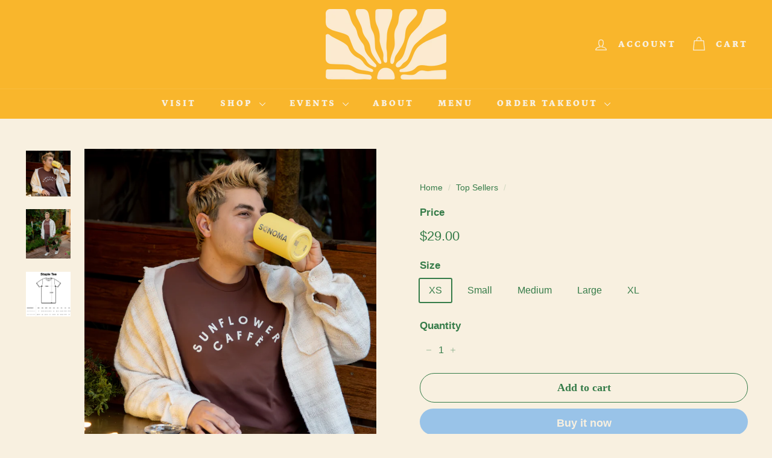

--- FILE ---
content_type: text/html; charset=utf-8
request_url: https://sonomasunflower.com/collections/top-sellers/products/arc-logo-tee
body_size: 31410
content:
<!doctype html>
<html class="no-js" lang="en" dir="ltr">
  <head>
    <meta charset="utf-8">
    <meta http-equiv="X-UA-Compatible" content="IE=edge,chrome=1">
    <meta name="viewport" content="width=device-width,initial-scale=1">
    <meta name="theme-color" content="#99c3e8">
    <link rel="canonical" href="https://sonomasunflower.com/products/arc-logo-tee">
    <link rel="preconnect" href="https://fonts.shopifycdn.com" crossorigin>
    <link rel="dns-prefetch" href="https://ajax.googleapis.com">
    <link rel="dns-prefetch" href="https://maps.googleapis.com">
    <link rel="dns-prefetch" href="https://maps.gstatic.com"><link rel="shortcut icon" href="//sonomasunflower.com/cdn/shop/files/SFC_Favicon_32x32.png?v=1702414962" type="image/png">
<title>&quot;Arc Logo&quot; Tee &ndash; Sunflower Caffe</title>
<meta name="description" content="Ooh, the artwork is oh-so chill - the dramatic color combo of chocolate and plum is totally swoon-worthy! This mid-weight crew neck is made of 100% soft cotton, with ribbing at the neck, side seams, shoulder-to-shoulder taping, and double-needle hems to keep it looking fresh. Don&#39;t worry - it&#39;s pre-shrunk, so no surpri">
<meta property="og:site_name" content="Sunflower Caffe">
<meta property="og:url" content="https://sonomasunflower.com/products/arc-logo-tee">
<meta property="og:title" content="&quot;Arc Logo&quot; Tee">
<meta property="og:type" content="product">
<meta property="og:description" content="Ooh, the artwork is oh-so chill - the dramatic color combo of chocolate and plum is totally swoon-worthy! This mid-weight crew neck is made of 100% soft cotton, with ribbing at the neck, side seams, shoulder-to-shoulder taping, and double-needle hems to keep it looking fresh. Don&#39;t worry - it&#39;s pre-shrunk, so no surpri"><meta property="og:image" content="http://sonomasunflower.com/cdn/shop/files/sunflowercaffenewmerch-03.jpg?v=1700595656">
  <meta property="og:image:secure_url" content="https://sonomasunflower.com/cdn/shop/files/sunflowercaffenewmerch-03.jpg?v=1700595656">
  <meta property="og:image:width" content="1364">
  <meta property="og:image:height" content="1393"><meta name="twitter:site" content="@">
<meta name="twitter:card" content="summary_large_image">
<meta name="twitter:title" content=""Arc Logo" Tee">
<meta name="twitter:description" content="Ooh, the artwork is oh-so chill - the dramatic color combo of chocolate and plum is totally swoon-worthy! This mid-weight crew neck is made of 100% soft cotton, with ribbing at the neck, side seams, shoulder-to-shoulder taping, and double-needle hems to keep it looking fresh. Don&#39;t worry - it&#39;s pre-shrunk, so no surpri">

<style data-shopify>@font-face {
  font-family: Petrona;
  font-weight: 900;
  font-style: normal;
  font-display: swap;
  src: url("//sonomasunflower.com/cdn/fonts/petrona/petrona_n9.45dc7c900b80a31e32a4cdf33fb5c0c429861477.woff2") format("woff2"),
       url("//sonomasunflower.com/cdn/fonts/petrona/petrona_n9.485c82d8361911b992a949438edd253bf1e1bde6.woff") format("woff");
}

  

  
  
  
</style><link href="//sonomasunflower.com/cdn/shop/t/20/assets/components.css?v=113759806839412531851719255520" rel="stylesheet" type="text/css" media="all" />

<style data-shopify>:root {
    --colorBody: #f8f0e0;
    --colorBodyAlpha05: rgba(248, 240, 224, 0.05);
    --colorBodyDim: #f3e6cb;

    --colorBorder: #f8f0e0;

    --colorBtnPrimary: #99c3e8;
    --colorBtnPrimaryLight: #c3dbf1;
    --colorBtnPrimaryDim: #84b7e3;
    --colorBtnPrimaryText: #f8f0e0;

    --colorCartDot: #f9b62c;
    --colorCartDotText: #3b709b;

    --colorFooter: #367c49;
    --colorFooterBorder: #367c49;
    --colorFooterText: #f8f0e0;

    --colorLink: #367c49;

    --colorModalBg: rgba(249, 182, 44, 0.6);

    --colorNav: #f9b62c;
    --colorNavSearch: #f8f0e0;
    --colorNavText: #f8f0e0;

    --colorPrice: #367c49;

    --colorSaleTag: #f9b62c;
    --colorSaleTagText: #3b709b;

    --colorScheme1Text: #f8f0e0;
    --colorScheme1Bg: #f9b62c;
    --colorScheme2Text: #367c49;
    --colorScheme2Bg: #f8f0e0;
    --colorScheme3Text: #f8f0e0;
    --colorScheme3Bg: #367c49;

    --colorTextBody: #367c49;
    --colorTextBodyAlpha005: rgba(54, 124, 73, 0.05);
    --colorTextBodyAlpha008: rgba(54, 124, 73, 0.08);
    --colorTextSavings: #f9b62c;

    --colorToolbar: #f8f0e0;
    --colorToolbarText: #367c49;

    --urlIcoSelect: url(//sonomasunflower.com/cdn/shop/t/20/assets/ico-select.svg);
    --urlSwirlSvg: url(//sonomasunflower.com/cdn/shop/t/20/assets/swirl.svg);

    --header-padding-bottom: 0;

    --pageTopPadding: 35px;
    --pageNarrow: 780px;
    --pageWidthPadding: 40px;
    --gridGutter: 22px;
    --indexSectionPadding: 60px;
    --sectionHeaderBottom: 40px;
    --collapsibleIconWidth: 12px;

    --sizeChartMargin: 30px 0;
    --sizeChartIconMargin: 5px;

    --newsletterReminderPadding: 20px 30px 20px 25px;

    --textFrameMargin: 10px;

    /*Shop Pay Installments*/
    --color-body-text: #367c49;
    --color-body: #f8f0e0;
    --color-bg: #f8f0e0;

    --typeHeaderPrimary: Petrona;
    --typeHeaderFallback: serif;
    --typeHeaderSize: 45px;
    --typeHeaderWeight: 900;
    --typeHeaderLineHeight: 1.2;
    --typeHeaderSpacing: 0.0em;

    --typeBasePrimary:"system_ui";
    --typeBaseFallback:-apple-system, 'Segoe UI', Roboto, 'Helvetica Neue', 'Noto Sans', 'Liberation Sans', Arial, sans-serif, 'Apple Color Emoji', 'Segoe UI Emoji', 'Segoe UI Symbol', 'Noto Color Emoji';
    --typeBaseSize: 16px;
    --typeBaseWeight: 400;
    --typeBaseSpacing: 0.0em;
    --typeBaseLineHeight: 1.5;

    --colorSmallImageBg: #f8f0e0;
    --colorSmallImageBgDark: #f5ead4;
    --colorLargeImageBg: #f9b62c;
    --colorLargeImageBgLight: #fbcc6c;

    --iconWeight: 3px;
    --iconLinecaps: round;

    
      --buttonRadius: 50px;
      --btnPadding: 11px 25px;
    

    
      --roundness: 0;
    

    
      --gridThickness: 0;
    

    --productTileMargin: 10%;
    --collectionTileMargin: 10%;

    --swatchSize: 66px;
  }

  @media screen and (max-width: 768px) {
    :root {
      --pageTopPadding: 15px;
      --pageNarrow: 330px;
      --pageWidthPadding: 17px;
      --gridGutter: 16px;
      --indexSectionPadding: 40px;
      --sectionHeaderBottom: 25px;
      --collapsibleIconWidth: 10px;
      --textFrameMargin: 7px;
      --typeBaseSize: 14px;

      
        --roundness: 0;
        --btnPadding: 9px 17px;
      
    }
  }</style><link href="//sonomasunflower.com/cdn/shop/t/20/assets/overrides.css?v=131908749319563743221719255522" rel="stylesheet" type="text/css" media="all" />
<style data-shopify>:root {
        --productGridPadding: 10px;
        --inputButtonGap: 8px;
      }</style><script async crossorigin fetchpriority="high" src="/cdn/shopifycloud/importmap-polyfill/es-modules-shim.2.4.0.js"></script>
<script>
      document.documentElement.className = document.documentElement.className.replace('no-js', 'js');

      window.theme = window.theme || {};
      theme.routes = {
        home: "/",
        collections: "/collections",
        cart: "/cart.js",
        cartPage: "/cart",
        cartAdd: "/cart/add.js",
        cartChange: "/cart/change.js",
        search: "/search",
        predictiveSearch: "/search/suggest"
      };

      theme.strings = {
        soldOut: "Sold Out",
        unavailable: "Unavailable",
        inStockLabel: "In stock, ready to ship",
        oneStockLabel: "Low stock - [count] item left",
        otherStockLabel: "Low stock - [count] items left",
        willNotShipUntil: "Ready to ship [date]",
        willBeInStockAfter: "Back in stock [date]",
        waitingForStock: "Backordered, shipping soon",
        savePrice: "Save [saved_amount]",
        cartEmpty: "Your cart is currently empty.",
        cartTermsConfirmation: "You must agree with the terms and conditions of sales to check out",
        searchCollections: "Collections",
        searchPages: "Pages",
        searchArticles: "Articles",
        maxQuantity: "You can only have [quantity] of [title] in your cart."
      };
      theme.settings = {
        cartType: "page",
        isCustomerTemplate: false,
        moneyFormat: "${{amount}}",
        saveType: "percent",
        productImageSize: "natural",
        productImageCover: true,
        predictiveSearch: false,
        predictiveSearchType: null,
        superScriptSetting: false,
        superScriptPrice: false,
        quickView: false,
        quickAdd: true,
        themeName: 'Fetch',
        themeVersion: "2.2.1"
      };
    </script><script type="importmap">
{
  "imports": {
    "@archetype-themes/scripts/config": "//sonomasunflower.com/cdn/shop/t/20/assets/config.js?v=95976828937475645771719255520",
    "@archetype-themes/scripts/helpers/a11y": "//sonomasunflower.com/cdn/shop/t/20/assets/a11y.js?v=118065092949826047841719255520",
    "@archetype-themes/scripts/helpers/ajax-renderer": "//sonomasunflower.com/cdn/shop/t/20/assets/ajax-renderer.js?v=100928873305606449171719255520",
    "@archetype-themes/scripts/helpers/currency": "//sonomasunflower.com/cdn/shop/t/20/assets/currency.js?v=7073109214763046061719255520",
    "@archetype-themes/scripts/helpers/delegate": "//sonomasunflower.com/cdn/shop/t/20/assets/delegate.js?v=149839824348477659831719255520",
    "@archetype-themes/scripts/helpers/init-globals": "//sonomasunflower.com/cdn/shop/t/20/assets/init-globals.js?v=181475641737567220961719255522",
    "@archetype-themes/scripts/helpers/library-loader": "//sonomasunflower.com/cdn/shop/t/20/assets/library-loader.js?v=156273567395030534951719255522",
    "@archetype-themes/scripts/helpers/rte": "//sonomasunflower.com/cdn/shop/t/20/assets/rte.js?v=25912603626504680721719255522",
    "@archetype-themes/scripts/helpers/sections": "//sonomasunflower.com/cdn/shop/t/20/assets/sections.js?v=182906742684709496481719255522",
    "@archetype-themes/scripts/helpers/size-drawer": "//sonomasunflower.com/cdn/shop/t/20/assets/size-drawer.js?v=67462763974111650691719255522",
    "@archetype-themes/scripts/helpers/utils": "//sonomasunflower.com/cdn/shop/t/20/assets/utils.js?v=117964846174238173191719255522",
    "@archetype-themes/scripts/helpers/vimeo": "//sonomasunflower.com/cdn/shop/t/20/assets/vimeo.js?v=24358449204266797831719255522",
    "@archetype-themes/scripts/helpers/youtube": "//sonomasunflower.com/cdn/shop/t/20/assets/youtube.js?v=65638137014896701821719255522",
    "@archetype-themes/scripts/modules/animation-observer": "//sonomasunflower.com/cdn/shop/t/20/assets/animation-observer.js?v=153879372474529029271719255520",
    "@archetype-themes/scripts/modules/cart-api": "//sonomasunflower.com/cdn/shop/t/20/assets/cart-api.js?v=93416222499431499891719255520",
    "@archetype-themes/scripts/modules/cart-drawer": "//sonomasunflower.com/cdn/shop/t/20/assets/cart-drawer.js?v=22319036241739343301719255520",
    "@archetype-themes/scripts/modules/cart-form": "//sonomasunflower.com/cdn/shop/t/20/assets/cart-form.js?v=7359676928425491331719255520",
    "@archetype-themes/scripts/modules/collapsibles": "//sonomasunflower.com/cdn/shop/t/20/assets/collapsibles.js?v=20772374232124797641719255520",
    "@archetype-themes/scripts/modules/collection-sidebar": "//sonomasunflower.com/cdn/shop/t/20/assets/collection-sidebar.js?v=11139703187251763651719255520",
    "@archetype-themes/scripts/modules/collection-template": "//sonomasunflower.com/cdn/shop/t/20/assets/collection-template.js?v=140554359979706354581719255520",
    "@archetype-themes/scripts/modules/disclosure": "//sonomasunflower.com/cdn/shop/t/20/assets/disclosure.js?v=67772127279384659731719255520",
    "@archetype-themes/scripts/modules/drawers": "//sonomasunflower.com/cdn/shop/t/20/assets/drawers.js?v=41461249279569037491719255520",
    "@archetype-themes/scripts/modules/header-nav": "//sonomasunflower.com/cdn/shop/t/20/assets/header-nav.js?v=177096878740680116051719255520",
    "@archetype-themes/scripts/modules/header-search": "//sonomasunflower.com/cdn/shop/t/20/assets/header-search.js?v=111541059953386463491719255520",
    "@archetype-themes/scripts/modules/mobile-nav": "//sonomasunflower.com/cdn/shop/t/20/assets/mobile-nav.js?v=114965420791451121061719255522",
    "@archetype-themes/scripts/modules/modal": "//sonomasunflower.com/cdn/shop/t/20/assets/modal.js?v=134597060909170760981719255522",
    "@archetype-themes/scripts/modules/parallax": "//sonomasunflower.com/cdn/shop/t/20/assets/parallax.js?v=52940338558575531261719255522",
    "@archetype-themes/scripts/modules/photoswipe": "//sonomasunflower.com/cdn/shop/t/20/assets/photoswipe.js?v=165549100180449799241719255522",
    "@archetype-themes/scripts/modules/product-media": "//sonomasunflower.com/cdn/shop/t/20/assets/product-media.js?v=100982122737231373481719255522",
    "@archetype-themes/scripts/modules/product-recommendations": "//sonomasunflower.com/cdn/shop/t/20/assets/product-recommendations.js?v=129269900080061478331719255522",
    "@archetype-themes/scripts/modules/quantity-selectors": "//sonomasunflower.com/cdn/shop/t/20/assets/quantity-selectors.js?v=39825656135086092811719255522",
    "@archetype-themes/scripts/modules/slideshow": "//sonomasunflower.com/cdn/shop/t/20/assets/slideshow.js?v=106802085190232014981719255522",
    "@archetype-themes/scripts/modules/swatches": "//sonomasunflower.com/cdn/shop/t/20/assets/swatches.js?v=27943298151903503821719255522",
    "@archetype-themes/scripts/modules/tool-tip": "//sonomasunflower.com/cdn/shop/t/20/assets/tool-tip.js?v=21675976537915012111719255522",
    "@archetype-themes/scripts/modules/tool-tip-trigger": "//sonomasunflower.com/cdn/shop/t/20/assets/tool-tip-trigger.js?v=140183424560662924111719255522",
    "@archetype-themes/scripts/modules/video-modal": "//sonomasunflower.com/cdn/shop/t/20/assets/video-modal.js?v=124352799055401291551719255522",
    "@archetype-themes/scripts/modules/video-section": "//sonomasunflower.com/cdn/shop/t/20/assets/video-section.js?v=160666745868686885001719255522",
    "@archetype-themes/scripts/vendors/animape": "//sonomasunflower.com/cdn/shop/t/20/assets/animape.js?v=69069856923752907281719255520",
    "@archetype-themes/scripts/vendors/flickity": "//sonomasunflower.com/cdn/shop/t/20/assets/flickity.js?v=128155267415939108511719255520",
    "@archetype-themes/scripts/vendors/flickity-fade": "//sonomasunflower.com/cdn/shop/t/20/assets/flickity-fade.js?v=46741697477679047371719255520",
    "@archetype-themes/scripts/vendors/photoswipe-ui-default.min": "//sonomasunflower.com/cdn/shop/t/20/assets/photoswipe-ui-default.min.js?v=23071875046386290851719255522",
    "@archetype-themes/scripts/vendors/photoswipe.min": "//sonomasunflower.com/cdn/shop/t/20/assets/photoswipe.min.js?v=47396415601861281921719255522",
    "@archetype-themes/utils/pubsub": "//sonomasunflower.com/cdn/shop/t/20/assets/pubsub.js?v=170887502973045284781719255522",
    "components/announcement-bar": "//sonomasunflower.com/cdn/shop/t/20/assets/announcement-bar.js?v=61239492037021845891719255520",
    "components/block-buy-buttons": "//sonomasunflower.com/cdn/shop/t/20/assets/block-buy-buttons.js?v=148958496432830410761719255520",
    "components/block-contact": "//sonomasunflower.com/cdn/shop/t/20/assets/block-contact.js?v=78355411751615558911719255520",
    "components/block-description": "//sonomasunflower.com/cdn/shop/t/20/assets/block-description.js?v=81077347419709677141719255520",
    "components/block-price": "//sonomasunflower.com/cdn/shop/t/20/assets/block-price.js?v=129702681217586970991719255520",
    "components/block-quantity-selector": "//sonomasunflower.com/cdn/shop/t/20/assets/block-quantity-selector.js?v=117475072784309989681719255520",
    "components/block-tab": "//sonomasunflower.com/cdn/shop/t/20/assets/block-tab.js?v=26040362447511671711719255520",
    "components/block-variant-picker": "//sonomasunflower.com/cdn/shop/t/20/assets/block-variant-picker.js?v=71031908405311637371719255520",
    "components/gift-card-recipient-form": "//sonomasunflower.com/cdn/shop/t/20/assets/gift-card-recipient-form.js?v=64755253772159527141719255520",
    "components/icon": "//sonomasunflower.com/cdn/shop/t/20/assets/icon.js?v=3434008020053097731719255522",
    "components/image-element": "//sonomasunflower.com/cdn/shop/t/20/assets/image-element.js?v=162387049124185673971719255522",
    "components/newsletter-reminder": "//sonomasunflower.com/cdn/shop/t/20/assets/newsletter-reminder.js?v=93831542396994015031719255522",
    "components/predictive-search": "//sonomasunflower.com/cdn/shop/t/20/assets/predictive-search.js?v=99835546545337592591719255522",
    "components/price-range": "//sonomasunflower.com/cdn/shop/t/20/assets/price-range.js?v=107536712590459768541719255522",
    "components/product-grid-item": "//sonomasunflower.com/cdn/shop/t/20/assets/product-grid-item.js?v=153768860261134489091719255522",
    "components/product-images": "//sonomasunflower.com/cdn/shop/t/20/assets/product-images.js?v=94779729377336687951719255522",
    "components/product-inventory": "//sonomasunflower.com/cdn/shop/t/20/assets/product-inventory.js?v=61257431154298704481719255522",
    "components/quick-add": "//sonomasunflower.com/cdn/shop/t/20/assets/quick-add.js?v=98922245195340351461719255522",
    "components/quick-shop": "//sonomasunflower.com/cdn/shop/t/20/assets/quick-shop.js?v=122648007643428631321719255522",
    "components/section-advanced-accordion": "//sonomasunflower.com/cdn/shop/t/20/assets/section-advanced-accordion.js?v=50423659066538531211719255522",
    "components/section-age-verification-popup": "//sonomasunflower.com/cdn/shop/t/20/assets/section-age-verification-popup.js?v=160720330590333804831719255522",
    "components/section-background-image-text": "//sonomasunflower.com/cdn/shop/t/20/assets/section-background-image-text.js?v=17382720343615129641719255522",
    "components/section-collection-header": "//sonomasunflower.com/cdn/shop/t/20/assets/section-collection-header.js?v=156062324844396076361719255522",
    "components/section-countdown": "//sonomasunflower.com/cdn/shop/t/20/assets/section-countdown.js?v=109956453145979029921719255522",
    "components/section-footer": "//sonomasunflower.com/cdn/shop/t/20/assets/section-footer.js?v=37607697474596166191719255522",
    "components/section-header": "//sonomasunflower.com/cdn/shop/t/20/assets/section-header.js?v=143928937928229288231719255522",
    "components/section-hotspots": "//sonomasunflower.com/cdn/shop/t/20/assets/section-hotspots.js?v=19511526374408459341719255522",
    "components/section-image-compare": "//sonomasunflower.com/cdn/shop/t/20/assets/section-image-compare.js?v=10475097497223987121719255522",
    "components/section-main-cart": "//sonomasunflower.com/cdn/shop/t/20/assets/section-main-cart.js?v=26599160823898921641719255522",
    "components/section-map": "//sonomasunflower.com/cdn/shop/t/20/assets/section-map.js?v=152624484441567095391719255522",
    "components/section-more-products-vendor": "//sonomasunflower.com/cdn/shop/t/20/assets/section-more-products-vendor.js?v=29313179064253651681719255522",
    "components/section-newsletter-popup": "//sonomasunflower.com/cdn/shop/t/20/assets/section-newsletter-popup.js?v=170012379161222995921719255522",
    "components/section-password-header": "//sonomasunflower.com/cdn/shop/t/20/assets/section-password-header.js?v=98933886638236819401719255522",
    "components/section-recently-viewed": "//sonomasunflower.com/cdn/shop/t/20/assets/section-recently-viewed.js?v=173223767998598904081719255522",
    "components/section-testimonials": "//sonomasunflower.com/cdn/shop/t/20/assets/section-testimonials.js?v=143293272721059783851719255522",
    "components/section-toolbar": "//sonomasunflower.com/cdn/shop/t/20/assets/section-toolbar.js?v=10748245694607098671719255522",
    "components/store-availability": "//sonomasunflower.com/cdn/shop/t/20/assets/store-availability.js?v=30314316816638668131719255522",
    "components/variant-sku": "//sonomasunflower.com/cdn/shop/t/20/assets/variant-sku.js?v=61072944307078446061719255522",
    "js-cookie": "//sonomasunflower.com/cdn/shop/t/20/assets/js.cookie.mjs?v=38015963105781969301719255522",
    "nouislider": "//sonomasunflower.com/cdn/shop/t/20/assets/nouislider.js?v=100438778919154896961719255522"
  }
}
</script>
<script>
  if (!(HTMLScriptElement.supports && HTMLScriptElement.supports('importmap'))) {
    const el = document.createElement('script')
    el.async = true
    el.src = "//sonomasunflower.com/cdn/shop/t/20/assets/es-module-shims.min.js?v=3197203922110785981719255520"
    document.head.appendChild(el)
  }
</script>

<script type="module" src="//sonomasunflower.com/cdn/shop/t/20/assets/is-land.min.js?v=92343381495565747271719255522"></script>



<script type="module">
  try {
    const importMap = document.querySelector('script[type="importmap"]')
    const importMapJson = JSON.parse(importMap.textContent)
    const importMapModules = Object.values(importMapJson.imports)
    for (let i = 0; i < importMapModules.length; i++) {
      const link = document.createElement('link')
      link.rel = 'modulepreload'
      link.href = importMapModules[i]
      document.head.appendChild(link)
    }
  } catch (e) {
    console.error(e)
  }
</script>
<script>window.performance && window.performance.mark && window.performance.mark('shopify.content_for_header.start');</script><meta name="facebook-domain-verification" content="jo465ec54sqls6yms8okh5or8i3u3a">
<meta id="shopify-digital-wallet" name="shopify-digital-wallet" content="/62711333055/digital_wallets/dialog">
<meta name="shopify-checkout-api-token" content="444fe0ba16ccd40a5c8f4d5285ecd6d6">
<link rel="alternate" type="application/json+oembed" href="https://sonomasunflower.com/products/arc-logo-tee.oembed">
<script async="async" src="/checkouts/internal/preloads.js?locale=en-US"></script>
<link rel="preconnect" href="https://shop.app" crossorigin="anonymous">
<script async="async" src="https://shop.app/checkouts/internal/preloads.js?locale=en-US&shop_id=62711333055" crossorigin="anonymous"></script>
<script id="apple-pay-shop-capabilities" type="application/json">{"shopId":62711333055,"countryCode":"US","currencyCode":"USD","merchantCapabilities":["supports3DS"],"merchantId":"gid:\/\/shopify\/Shop\/62711333055","merchantName":"Sunflower Caffe","requiredBillingContactFields":["postalAddress","email","phone"],"requiredShippingContactFields":["postalAddress","email","phone"],"shippingType":"shipping","supportedNetworks":["visa","masterCard","amex"],"total":{"type":"pending","label":"Sunflower Caffe","amount":"1.00"},"shopifyPaymentsEnabled":true,"supportsSubscriptions":true}</script>
<script id="shopify-features" type="application/json">{"accessToken":"444fe0ba16ccd40a5c8f4d5285ecd6d6","betas":["rich-media-storefront-analytics"],"domain":"sonomasunflower.com","predictiveSearch":true,"shopId":62711333055,"locale":"en"}</script>
<script>var Shopify = Shopify || {};
Shopify.shop = "sonomasunflower.myshopify.com";
Shopify.locale = "en";
Shopify.currency = {"active":"USD","rate":"1.0"};
Shopify.country = "US";
Shopify.theme = {"name":"240524 SFC Website","id":137267183807,"schema_name":"Fetch","schema_version":"2.2.1","theme_store_id":1949,"role":"main"};
Shopify.theme.handle = "null";
Shopify.theme.style = {"id":null,"handle":null};
Shopify.cdnHost = "sonomasunflower.com/cdn";
Shopify.routes = Shopify.routes || {};
Shopify.routes.root = "/";</script>
<script type="module">!function(o){(o.Shopify=o.Shopify||{}).modules=!0}(window);</script>
<script>!function(o){function n(){var o=[];function n(){o.push(Array.prototype.slice.apply(arguments))}return n.q=o,n}var t=o.Shopify=o.Shopify||{};t.loadFeatures=n(),t.autoloadFeatures=n()}(window);</script>
<script>
  window.ShopifyPay = window.ShopifyPay || {};
  window.ShopifyPay.apiHost = "shop.app\/pay";
  window.ShopifyPay.redirectState = null;
</script>
<script id="shop-js-analytics" type="application/json">{"pageType":"product"}</script>
<script defer="defer" async type="module" src="//sonomasunflower.com/cdn/shopifycloud/shop-js/modules/v2/client.init-shop-cart-sync_WVOgQShq.en.esm.js"></script>
<script defer="defer" async type="module" src="//sonomasunflower.com/cdn/shopifycloud/shop-js/modules/v2/chunk.common_C_13GLB1.esm.js"></script>
<script defer="defer" async type="module" src="//sonomasunflower.com/cdn/shopifycloud/shop-js/modules/v2/chunk.modal_CLfMGd0m.esm.js"></script>
<script type="module">
  await import("//sonomasunflower.com/cdn/shopifycloud/shop-js/modules/v2/client.init-shop-cart-sync_WVOgQShq.en.esm.js");
await import("//sonomasunflower.com/cdn/shopifycloud/shop-js/modules/v2/chunk.common_C_13GLB1.esm.js");
await import("//sonomasunflower.com/cdn/shopifycloud/shop-js/modules/v2/chunk.modal_CLfMGd0m.esm.js");

  window.Shopify.SignInWithShop?.initShopCartSync?.({"fedCMEnabled":true,"windoidEnabled":true});

</script>
<script>
  window.Shopify = window.Shopify || {};
  if (!window.Shopify.featureAssets) window.Shopify.featureAssets = {};
  window.Shopify.featureAssets['shop-js'] = {"shop-cart-sync":["modules/v2/client.shop-cart-sync_DuR37GeY.en.esm.js","modules/v2/chunk.common_C_13GLB1.esm.js","modules/v2/chunk.modal_CLfMGd0m.esm.js"],"init-fed-cm":["modules/v2/client.init-fed-cm_BucUoe6W.en.esm.js","modules/v2/chunk.common_C_13GLB1.esm.js","modules/v2/chunk.modal_CLfMGd0m.esm.js"],"shop-toast-manager":["modules/v2/client.shop-toast-manager_B0JfrpKj.en.esm.js","modules/v2/chunk.common_C_13GLB1.esm.js","modules/v2/chunk.modal_CLfMGd0m.esm.js"],"init-shop-cart-sync":["modules/v2/client.init-shop-cart-sync_WVOgQShq.en.esm.js","modules/v2/chunk.common_C_13GLB1.esm.js","modules/v2/chunk.modal_CLfMGd0m.esm.js"],"shop-button":["modules/v2/client.shop-button_B_U3bv27.en.esm.js","modules/v2/chunk.common_C_13GLB1.esm.js","modules/v2/chunk.modal_CLfMGd0m.esm.js"],"init-windoid":["modules/v2/client.init-windoid_DuP9q_di.en.esm.js","modules/v2/chunk.common_C_13GLB1.esm.js","modules/v2/chunk.modal_CLfMGd0m.esm.js"],"shop-cash-offers":["modules/v2/client.shop-cash-offers_BmULhtno.en.esm.js","modules/v2/chunk.common_C_13GLB1.esm.js","modules/v2/chunk.modal_CLfMGd0m.esm.js"],"pay-button":["modules/v2/client.pay-button_CrPSEbOK.en.esm.js","modules/v2/chunk.common_C_13GLB1.esm.js","modules/v2/chunk.modal_CLfMGd0m.esm.js"],"init-customer-accounts":["modules/v2/client.init-customer-accounts_jNk9cPYQ.en.esm.js","modules/v2/client.shop-login-button_DJ5ldayH.en.esm.js","modules/v2/chunk.common_C_13GLB1.esm.js","modules/v2/chunk.modal_CLfMGd0m.esm.js"],"avatar":["modules/v2/client.avatar_BTnouDA3.en.esm.js"],"checkout-modal":["modules/v2/client.checkout-modal_pBPyh9w8.en.esm.js","modules/v2/chunk.common_C_13GLB1.esm.js","modules/v2/chunk.modal_CLfMGd0m.esm.js"],"init-shop-for-new-customer-accounts":["modules/v2/client.init-shop-for-new-customer-accounts_BUoCy7a5.en.esm.js","modules/v2/client.shop-login-button_DJ5ldayH.en.esm.js","modules/v2/chunk.common_C_13GLB1.esm.js","modules/v2/chunk.modal_CLfMGd0m.esm.js"],"init-customer-accounts-sign-up":["modules/v2/client.init-customer-accounts-sign-up_CnczCz9H.en.esm.js","modules/v2/client.shop-login-button_DJ5ldayH.en.esm.js","modules/v2/chunk.common_C_13GLB1.esm.js","modules/v2/chunk.modal_CLfMGd0m.esm.js"],"init-shop-email-lookup-coordinator":["modules/v2/client.init-shop-email-lookup-coordinator_CzjY5t9o.en.esm.js","modules/v2/chunk.common_C_13GLB1.esm.js","modules/v2/chunk.modal_CLfMGd0m.esm.js"],"shop-follow-button":["modules/v2/client.shop-follow-button_CsYC63q7.en.esm.js","modules/v2/chunk.common_C_13GLB1.esm.js","modules/v2/chunk.modal_CLfMGd0m.esm.js"],"shop-login-button":["modules/v2/client.shop-login-button_DJ5ldayH.en.esm.js","modules/v2/chunk.common_C_13GLB1.esm.js","modules/v2/chunk.modal_CLfMGd0m.esm.js"],"shop-login":["modules/v2/client.shop-login_B9ccPdmx.en.esm.js","modules/v2/chunk.common_C_13GLB1.esm.js","modules/v2/chunk.modal_CLfMGd0m.esm.js"],"lead-capture":["modules/v2/client.lead-capture_D0K_KgYb.en.esm.js","modules/v2/chunk.common_C_13GLB1.esm.js","modules/v2/chunk.modal_CLfMGd0m.esm.js"],"payment-terms":["modules/v2/client.payment-terms_BWmiNN46.en.esm.js","modules/v2/chunk.common_C_13GLB1.esm.js","modules/v2/chunk.modal_CLfMGd0m.esm.js"]};
</script>
<script>(function() {
  var isLoaded = false;
  function asyncLoad() {
    if (isLoaded) return;
    isLoaded = true;
    var urls = ["https:\/\/cdn.nfcube.com\/instafeed-15f4ae96b6159174bafeee43402e9917.js?shop=sonomasunflower.myshopify.com","https:\/\/chimpstatic.com\/mcjs-connected\/js\/users\/4ae5921a3912b451ab862009e\/bc0f68662b9236b6ef9bda5d1.js?shop=sonomasunflower.myshopify.com"];
    for (var i = 0; i < urls.length; i++) {
      var s = document.createElement('script');
      s.type = 'text/javascript';
      s.async = true;
      s.src = urls[i];
      var x = document.getElementsByTagName('script')[0];
      x.parentNode.insertBefore(s, x);
    }
  };
  if(window.attachEvent) {
    window.attachEvent('onload', asyncLoad);
  } else {
    window.addEventListener('load', asyncLoad, false);
  }
})();</script>
<script id="__st">var __st={"a":62711333055,"offset":-28800,"reqid":"61ba289f-2335-44d2-a9cb-05dc9226bea4-1769614433","pageurl":"sonomasunflower.com\/collections\/top-sellers\/products\/arc-logo-tee","u":"28f36c877efd","p":"product","rtyp":"product","rid":7592861237439};</script>
<script>window.ShopifyPaypalV4VisibilityTracking = true;</script>
<script id="captcha-bootstrap">!function(){'use strict';const t='contact',e='account',n='new_comment',o=[[t,t],['blogs',n],['comments',n],[t,'customer']],c=[[e,'customer_login'],[e,'guest_login'],[e,'recover_customer_password'],[e,'create_customer']],r=t=>t.map((([t,e])=>`form[action*='/${t}']:not([data-nocaptcha='true']) input[name='form_type'][value='${e}']`)).join(','),a=t=>()=>t?[...document.querySelectorAll(t)].map((t=>t.form)):[];function s(){const t=[...o],e=r(t);return a(e)}const i='password',u='form_key',d=['recaptcha-v3-token','g-recaptcha-response','h-captcha-response',i],f=()=>{try{return window.sessionStorage}catch{return}},m='__shopify_v',_=t=>t.elements[u];function p(t,e,n=!1){try{const o=window.sessionStorage,c=JSON.parse(o.getItem(e)),{data:r}=function(t){const{data:e,action:n}=t;return t[m]||n?{data:e,action:n}:{data:t,action:n}}(c);for(const[e,n]of Object.entries(r))t.elements[e]&&(t.elements[e].value=n);n&&o.removeItem(e)}catch(o){console.error('form repopulation failed',{error:o})}}const l='form_type',E='cptcha';function T(t){t.dataset[E]=!0}const w=window,h=w.document,L='Shopify',v='ce_forms',y='captcha';let A=!1;((t,e)=>{const n=(g='f06e6c50-85a8-45c8-87d0-21a2b65856fe',I='https://cdn.shopify.com/shopifycloud/storefront-forms-hcaptcha/ce_storefront_forms_captcha_hcaptcha.v1.5.2.iife.js',D={infoText:'Protected by hCaptcha',privacyText:'Privacy',termsText:'Terms'},(t,e,n)=>{const o=w[L][v],c=o.bindForm;if(c)return c(t,g,e,D).then(n);var r;o.q.push([[t,g,e,D],n]),r=I,A||(h.body.append(Object.assign(h.createElement('script'),{id:'captcha-provider',async:!0,src:r})),A=!0)});var g,I,D;w[L]=w[L]||{},w[L][v]=w[L][v]||{},w[L][v].q=[],w[L][y]=w[L][y]||{},w[L][y].protect=function(t,e){n(t,void 0,e),T(t)},Object.freeze(w[L][y]),function(t,e,n,w,h,L){const[v,y,A,g]=function(t,e,n){const i=e?o:[],u=t?c:[],d=[...i,...u],f=r(d),m=r(i),_=r(d.filter((([t,e])=>n.includes(e))));return[a(f),a(m),a(_),s()]}(w,h,L),I=t=>{const e=t.target;return e instanceof HTMLFormElement?e:e&&e.form},D=t=>v().includes(t);t.addEventListener('submit',(t=>{const e=I(t);if(!e)return;const n=D(e)&&!e.dataset.hcaptchaBound&&!e.dataset.recaptchaBound,o=_(e),c=g().includes(e)&&(!o||!o.value);(n||c)&&t.preventDefault(),c&&!n&&(function(t){try{if(!f())return;!function(t){const e=f();if(!e)return;const n=_(t);if(!n)return;const o=n.value;o&&e.removeItem(o)}(t);const e=Array.from(Array(32),(()=>Math.random().toString(36)[2])).join('');!function(t,e){_(t)||t.append(Object.assign(document.createElement('input'),{type:'hidden',name:u})),t.elements[u].value=e}(t,e),function(t,e){const n=f();if(!n)return;const o=[...t.querySelectorAll(`input[type='${i}']`)].map((({name:t})=>t)),c=[...d,...o],r={};for(const[a,s]of new FormData(t).entries())c.includes(a)||(r[a]=s);n.setItem(e,JSON.stringify({[m]:1,action:t.action,data:r}))}(t,e)}catch(e){console.error('failed to persist form',e)}}(e),e.submit())}));const S=(t,e)=>{t&&!t.dataset[E]&&(n(t,e.some((e=>e===t))),T(t))};for(const o of['focusin','change'])t.addEventListener(o,(t=>{const e=I(t);D(e)&&S(e,y())}));const B=e.get('form_key'),M=e.get(l),P=B&&M;t.addEventListener('DOMContentLoaded',(()=>{const t=y();if(P)for(const e of t)e.elements[l].value===M&&p(e,B);[...new Set([...A(),...v().filter((t=>'true'===t.dataset.shopifyCaptcha))])].forEach((e=>S(e,t)))}))}(h,new URLSearchParams(w.location.search),n,t,e,['guest_login'])})(!0,!0)}();</script>
<script integrity="sha256-4kQ18oKyAcykRKYeNunJcIwy7WH5gtpwJnB7kiuLZ1E=" data-source-attribution="shopify.loadfeatures" defer="defer" src="//sonomasunflower.com/cdn/shopifycloud/storefront/assets/storefront/load_feature-a0a9edcb.js" crossorigin="anonymous"></script>
<script crossorigin="anonymous" defer="defer" src="//sonomasunflower.com/cdn/shopifycloud/storefront/assets/shopify_pay/storefront-65b4c6d7.js?v=20250812"></script>
<script data-source-attribution="shopify.dynamic_checkout.dynamic.init">var Shopify=Shopify||{};Shopify.PaymentButton=Shopify.PaymentButton||{isStorefrontPortableWallets:!0,init:function(){window.Shopify.PaymentButton.init=function(){};var t=document.createElement("script");t.src="https://sonomasunflower.com/cdn/shopifycloud/portable-wallets/latest/portable-wallets.en.js",t.type="module",document.head.appendChild(t)}};
</script>
<script data-source-attribution="shopify.dynamic_checkout.buyer_consent">
  function portableWalletsHideBuyerConsent(e){var t=document.getElementById("shopify-buyer-consent"),n=document.getElementById("shopify-subscription-policy-button");t&&n&&(t.classList.add("hidden"),t.setAttribute("aria-hidden","true"),n.removeEventListener("click",e))}function portableWalletsShowBuyerConsent(e){var t=document.getElementById("shopify-buyer-consent"),n=document.getElementById("shopify-subscription-policy-button");t&&n&&(t.classList.remove("hidden"),t.removeAttribute("aria-hidden"),n.addEventListener("click",e))}window.Shopify?.PaymentButton&&(window.Shopify.PaymentButton.hideBuyerConsent=portableWalletsHideBuyerConsent,window.Shopify.PaymentButton.showBuyerConsent=portableWalletsShowBuyerConsent);
</script>
<script>
  function portableWalletsCleanup(e){e&&e.src&&console.error("Failed to load portable wallets script "+e.src);var t=document.querySelectorAll("shopify-accelerated-checkout .shopify-payment-button__skeleton, shopify-accelerated-checkout-cart .wallet-cart-button__skeleton"),e=document.getElementById("shopify-buyer-consent");for(let e=0;e<t.length;e++)t[e].remove();e&&e.remove()}function portableWalletsNotLoadedAsModule(e){e instanceof ErrorEvent&&"string"==typeof e.message&&e.message.includes("import.meta")&&"string"==typeof e.filename&&e.filename.includes("portable-wallets")&&(window.removeEventListener("error",portableWalletsNotLoadedAsModule),window.Shopify.PaymentButton.failedToLoad=e,"loading"===document.readyState?document.addEventListener("DOMContentLoaded",window.Shopify.PaymentButton.init):window.Shopify.PaymentButton.init())}window.addEventListener("error",portableWalletsNotLoadedAsModule);
</script>

<script type="module" src="https://sonomasunflower.com/cdn/shopifycloud/portable-wallets/latest/portable-wallets.en.js" onError="portableWalletsCleanup(this)" crossorigin="anonymous"></script>
<script nomodule>
  document.addEventListener("DOMContentLoaded", portableWalletsCleanup);
</script>

<link id="shopify-accelerated-checkout-styles" rel="stylesheet" media="screen" href="https://sonomasunflower.com/cdn/shopifycloud/portable-wallets/latest/accelerated-checkout-backwards-compat.css" crossorigin="anonymous">
<style id="shopify-accelerated-checkout-cart">
        #shopify-buyer-consent {
  margin-top: 1em;
  display: inline-block;
  width: 100%;
}

#shopify-buyer-consent.hidden {
  display: none;
}

#shopify-subscription-policy-button {
  background: none;
  border: none;
  padding: 0;
  text-decoration: underline;
  font-size: inherit;
  cursor: pointer;
}

#shopify-subscription-policy-button::before {
  box-shadow: none;
}

      </style>

<script>window.performance && window.performance.mark && window.performance.mark('shopify.content_for_header.end');</script>

    <script src="//sonomasunflower.com/cdn/shop/t/20/assets/theme.js?v=40900533948140998511719255522" defer="defer"></script>
  <link href="https://monorail-edge.shopifysvc.com" rel="dns-prefetch">
<script>(function(){if ("sendBeacon" in navigator && "performance" in window) {try {var session_token_from_headers = performance.getEntriesByType('navigation')[0].serverTiming.find(x => x.name == '_s').description;} catch {var session_token_from_headers = undefined;}var session_cookie_matches = document.cookie.match(/_shopify_s=([^;]*)/);var session_token_from_cookie = session_cookie_matches && session_cookie_matches.length === 2 ? session_cookie_matches[1] : "";var session_token = session_token_from_headers || session_token_from_cookie || "";function handle_abandonment_event(e) {var entries = performance.getEntries().filter(function(entry) {return /monorail-edge.shopifysvc.com/.test(entry.name);});if (!window.abandonment_tracked && entries.length === 0) {window.abandonment_tracked = true;var currentMs = Date.now();var navigation_start = performance.timing.navigationStart;var payload = {shop_id: 62711333055,url: window.location.href,navigation_start,duration: currentMs - navigation_start,session_token,page_type: "product"};window.navigator.sendBeacon("https://monorail-edge.shopifysvc.com/v1/produce", JSON.stringify({schema_id: "online_store_buyer_site_abandonment/1.1",payload: payload,metadata: {event_created_at_ms: currentMs,event_sent_at_ms: currentMs}}));}}window.addEventListener('pagehide', handle_abandonment_event);}}());</script>
<script id="web-pixels-manager-setup">(function e(e,d,r,n,o){if(void 0===o&&(o={}),!Boolean(null===(a=null===(i=window.Shopify)||void 0===i?void 0:i.analytics)||void 0===a?void 0:a.replayQueue)){var i,a;window.Shopify=window.Shopify||{};var t=window.Shopify;t.analytics=t.analytics||{};var s=t.analytics;s.replayQueue=[],s.publish=function(e,d,r){return s.replayQueue.push([e,d,r]),!0};try{self.performance.mark("wpm:start")}catch(e){}var l=function(){var e={modern:/Edge?\/(1{2}[4-9]|1[2-9]\d|[2-9]\d{2}|\d{4,})\.\d+(\.\d+|)|Firefox\/(1{2}[4-9]|1[2-9]\d|[2-9]\d{2}|\d{4,})\.\d+(\.\d+|)|Chrom(ium|e)\/(9{2}|\d{3,})\.\d+(\.\d+|)|(Maci|X1{2}).+ Version\/(15\.\d+|(1[6-9]|[2-9]\d|\d{3,})\.\d+)([,.]\d+|)( \(\w+\)|)( Mobile\/\w+|) Safari\/|Chrome.+OPR\/(9{2}|\d{3,})\.\d+\.\d+|(CPU[ +]OS|iPhone[ +]OS|CPU[ +]iPhone|CPU IPhone OS|CPU iPad OS)[ +]+(15[._]\d+|(1[6-9]|[2-9]\d|\d{3,})[._]\d+)([._]\d+|)|Android:?[ /-](13[3-9]|1[4-9]\d|[2-9]\d{2}|\d{4,})(\.\d+|)(\.\d+|)|Android.+Firefox\/(13[5-9]|1[4-9]\d|[2-9]\d{2}|\d{4,})\.\d+(\.\d+|)|Android.+Chrom(ium|e)\/(13[3-9]|1[4-9]\d|[2-9]\d{2}|\d{4,})\.\d+(\.\d+|)|SamsungBrowser\/([2-9]\d|\d{3,})\.\d+/,legacy:/Edge?\/(1[6-9]|[2-9]\d|\d{3,})\.\d+(\.\d+|)|Firefox\/(5[4-9]|[6-9]\d|\d{3,})\.\d+(\.\d+|)|Chrom(ium|e)\/(5[1-9]|[6-9]\d|\d{3,})\.\d+(\.\d+|)([\d.]+$|.*Safari\/(?![\d.]+ Edge\/[\d.]+$))|(Maci|X1{2}).+ Version\/(10\.\d+|(1[1-9]|[2-9]\d|\d{3,})\.\d+)([,.]\d+|)( \(\w+\)|)( Mobile\/\w+|) Safari\/|Chrome.+OPR\/(3[89]|[4-9]\d|\d{3,})\.\d+\.\d+|(CPU[ +]OS|iPhone[ +]OS|CPU[ +]iPhone|CPU IPhone OS|CPU iPad OS)[ +]+(10[._]\d+|(1[1-9]|[2-9]\d|\d{3,})[._]\d+)([._]\d+|)|Android:?[ /-](13[3-9]|1[4-9]\d|[2-9]\d{2}|\d{4,})(\.\d+|)(\.\d+|)|Mobile Safari.+OPR\/([89]\d|\d{3,})\.\d+\.\d+|Android.+Firefox\/(13[5-9]|1[4-9]\d|[2-9]\d{2}|\d{4,})\.\d+(\.\d+|)|Android.+Chrom(ium|e)\/(13[3-9]|1[4-9]\d|[2-9]\d{2}|\d{4,})\.\d+(\.\d+|)|Android.+(UC? ?Browser|UCWEB|U3)[ /]?(15\.([5-9]|\d{2,})|(1[6-9]|[2-9]\d|\d{3,})\.\d+)\.\d+|SamsungBrowser\/(5\.\d+|([6-9]|\d{2,})\.\d+)|Android.+MQ{2}Browser\/(14(\.(9|\d{2,})|)|(1[5-9]|[2-9]\d|\d{3,})(\.\d+|))(\.\d+|)|K[Aa][Ii]OS\/(3\.\d+|([4-9]|\d{2,})\.\d+)(\.\d+|)/},d=e.modern,r=e.legacy,n=navigator.userAgent;return n.match(d)?"modern":n.match(r)?"legacy":"unknown"}(),u="modern"===l?"modern":"legacy",c=(null!=n?n:{modern:"",legacy:""})[u],f=function(e){return[e.baseUrl,"/wpm","/b",e.hashVersion,"modern"===e.buildTarget?"m":"l",".js"].join("")}({baseUrl:d,hashVersion:r,buildTarget:u}),m=function(e){var d=e.version,r=e.bundleTarget,n=e.surface,o=e.pageUrl,i=e.monorailEndpoint;return{emit:function(e){var a=e.status,t=e.errorMsg,s=(new Date).getTime(),l=JSON.stringify({metadata:{event_sent_at_ms:s},events:[{schema_id:"web_pixels_manager_load/3.1",payload:{version:d,bundle_target:r,page_url:o,status:a,surface:n,error_msg:t},metadata:{event_created_at_ms:s}}]});if(!i)return console&&console.warn&&console.warn("[Web Pixels Manager] No Monorail endpoint provided, skipping logging."),!1;try{return self.navigator.sendBeacon.bind(self.navigator)(i,l)}catch(e){}var u=new XMLHttpRequest;try{return u.open("POST",i,!0),u.setRequestHeader("Content-Type","text/plain"),u.send(l),!0}catch(e){return console&&console.warn&&console.warn("[Web Pixels Manager] Got an unhandled error while logging to Monorail."),!1}}}}({version:r,bundleTarget:l,surface:e.surface,pageUrl:self.location.href,monorailEndpoint:e.monorailEndpoint});try{o.browserTarget=l,function(e){var d=e.src,r=e.async,n=void 0===r||r,o=e.onload,i=e.onerror,a=e.sri,t=e.scriptDataAttributes,s=void 0===t?{}:t,l=document.createElement("script"),u=document.querySelector("head"),c=document.querySelector("body");if(l.async=n,l.src=d,a&&(l.integrity=a,l.crossOrigin="anonymous"),s)for(var f in s)if(Object.prototype.hasOwnProperty.call(s,f))try{l.dataset[f]=s[f]}catch(e){}if(o&&l.addEventListener("load",o),i&&l.addEventListener("error",i),u)u.appendChild(l);else{if(!c)throw new Error("Did not find a head or body element to append the script");c.appendChild(l)}}({src:f,async:!0,onload:function(){if(!function(){var e,d;return Boolean(null===(d=null===(e=window.Shopify)||void 0===e?void 0:e.analytics)||void 0===d?void 0:d.initialized)}()){var d=window.webPixelsManager.init(e)||void 0;if(d){var r=window.Shopify.analytics;r.replayQueue.forEach((function(e){var r=e[0],n=e[1],o=e[2];d.publishCustomEvent(r,n,o)})),r.replayQueue=[],r.publish=d.publishCustomEvent,r.visitor=d.visitor,r.initialized=!0}}},onerror:function(){return m.emit({status:"failed",errorMsg:"".concat(f," has failed to load")})},sri:function(e){var d=/^sha384-[A-Za-z0-9+/=]+$/;return"string"==typeof e&&d.test(e)}(c)?c:"",scriptDataAttributes:o}),m.emit({status:"loading"})}catch(e){m.emit({status:"failed",errorMsg:(null==e?void 0:e.message)||"Unknown error"})}}})({shopId: 62711333055,storefrontBaseUrl: "https://sonomasunflower.com",extensionsBaseUrl: "https://extensions.shopifycdn.com/cdn/shopifycloud/web-pixels-manager",monorailEndpoint: "https://monorail-edge.shopifysvc.com/unstable/produce_batch",surface: "storefront-renderer",enabledBetaFlags: ["2dca8a86"],webPixelsConfigList: [{"id":"shopify-app-pixel","configuration":"{}","eventPayloadVersion":"v1","runtimeContext":"STRICT","scriptVersion":"0450","apiClientId":"shopify-pixel","type":"APP","privacyPurposes":["ANALYTICS","MARKETING"]},{"id":"shopify-custom-pixel","eventPayloadVersion":"v1","runtimeContext":"LAX","scriptVersion":"0450","apiClientId":"shopify-pixel","type":"CUSTOM","privacyPurposes":["ANALYTICS","MARKETING"]}],isMerchantRequest: false,initData: {"shop":{"name":"Sunflower Caffe","paymentSettings":{"currencyCode":"USD"},"myshopifyDomain":"sonomasunflower.myshopify.com","countryCode":"US","storefrontUrl":"https:\/\/sonomasunflower.com"},"customer":null,"cart":null,"checkout":null,"productVariants":[{"price":{"amount":29.0,"currencyCode":"USD"},"product":{"title":"\"Arc Logo\" Tee","vendor":"Sunflower Caffe","id":"7592861237439","untranslatedTitle":"\"Arc Logo\" Tee","url":"\/products\/arc-logo-tee","type":"Tshirt"},"id":"42645695299775","image":{"src":"\/\/sonomasunflower.com\/cdn\/shop\/files\/JAH8127.jpg?v=1705793331"},"sku":"","title":"XS","untranslatedTitle":"XS"},{"price":{"amount":29.0,"currencyCode":"USD"},"product":{"title":"\"Arc Logo\" Tee","vendor":"Sunflower Caffe","id":"7592861237439","untranslatedTitle":"\"Arc Logo\" Tee","url":"\/products\/arc-logo-tee","type":"Tshirt"},"id":"42645695332543","image":{"src":"\/\/sonomasunflower.com\/cdn\/shop\/files\/JAH8127.jpg?v=1705793331"},"sku":"","title":"Small","untranslatedTitle":"Small"},{"price":{"amount":29.0,"currencyCode":"USD"},"product":{"title":"\"Arc Logo\" Tee","vendor":"Sunflower Caffe","id":"7592861237439","untranslatedTitle":"\"Arc Logo\" Tee","url":"\/products\/arc-logo-tee","type":"Tshirt"},"id":"42645695365311","image":{"src":"\/\/sonomasunflower.com\/cdn\/shop\/files\/JAH8127.jpg?v=1705793331"},"sku":"","title":"Medium","untranslatedTitle":"Medium"},{"price":{"amount":29.0,"currencyCode":"USD"},"product":{"title":"\"Arc Logo\" Tee","vendor":"Sunflower Caffe","id":"7592861237439","untranslatedTitle":"\"Arc Logo\" Tee","url":"\/products\/arc-logo-tee","type":"Tshirt"},"id":"42645695398079","image":{"src":"\/\/sonomasunflower.com\/cdn\/shop\/files\/JAH8127.jpg?v=1705793331"},"sku":"","title":"Large","untranslatedTitle":"Large"},{"price":{"amount":29.0,"currencyCode":"USD"},"product":{"title":"\"Arc Logo\" Tee","vendor":"Sunflower Caffe","id":"7592861237439","untranslatedTitle":"\"Arc Logo\" Tee","url":"\/products\/arc-logo-tee","type":"Tshirt"},"id":"42645695430847","image":{"src":"\/\/sonomasunflower.com\/cdn\/shop\/files\/JAH8127.jpg?v=1705793331"},"sku":"","title":"XL","untranslatedTitle":"XL"}],"purchasingCompany":null},},"https://sonomasunflower.com/cdn","fcfee988w5aeb613cpc8e4bc33m6693e112",{"modern":"","legacy":""},{"shopId":"62711333055","storefrontBaseUrl":"https:\/\/sonomasunflower.com","extensionBaseUrl":"https:\/\/extensions.shopifycdn.com\/cdn\/shopifycloud\/web-pixels-manager","surface":"storefront-renderer","enabledBetaFlags":"[\"2dca8a86\"]","isMerchantRequest":"false","hashVersion":"fcfee988w5aeb613cpc8e4bc33m6693e112","publish":"custom","events":"[[\"page_viewed\",{}],[\"product_viewed\",{\"productVariant\":{\"price\":{\"amount\":29.0,\"currencyCode\":\"USD\"},\"product\":{\"title\":\"\\\"Arc Logo\\\" Tee\",\"vendor\":\"Sunflower Caffe\",\"id\":\"7592861237439\",\"untranslatedTitle\":\"\\\"Arc Logo\\\" Tee\",\"url\":\"\/products\/arc-logo-tee\",\"type\":\"Tshirt\"},\"id\":\"42645695299775\",\"image\":{\"src\":\"\/\/sonomasunflower.com\/cdn\/shop\/files\/JAH8127.jpg?v=1705793331\"},\"sku\":\"\",\"title\":\"XS\",\"untranslatedTitle\":\"XS\"}}]]"});</script><script>
  window.ShopifyAnalytics = window.ShopifyAnalytics || {};
  window.ShopifyAnalytics.meta = window.ShopifyAnalytics.meta || {};
  window.ShopifyAnalytics.meta.currency = 'USD';
  var meta = {"product":{"id":7592861237439,"gid":"gid:\/\/shopify\/Product\/7592861237439","vendor":"Sunflower Caffe","type":"Tshirt","handle":"arc-logo-tee","variants":[{"id":42645695299775,"price":2900,"name":"\"Arc Logo\" Tee - XS","public_title":"XS","sku":""},{"id":42645695332543,"price":2900,"name":"\"Arc Logo\" Tee - Small","public_title":"Small","sku":""},{"id":42645695365311,"price":2900,"name":"\"Arc Logo\" Tee - Medium","public_title":"Medium","sku":""},{"id":42645695398079,"price":2900,"name":"\"Arc Logo\" Tee - Large","public_title":"Large","sku":""},{"id":42645695430847,"price":2900,"name":"\"Arc Logo\" Tee - XL","public_title":"XL","sku":""}],"remote":false},"page":{"pageType":"product","resourceType":"product","resourceId":7592861237439,"requestId":"61ba289f-2335-44d2-a9cb-05dc9226bea4-1769614433"}};
  for (var attr in meta) {
    window.ShopifyAnalytics.meta[attr] = meta[attr];
  }
</script>
<script class="analytics">
  (function () {
    var customDocumentWrite = function(content) {
      var jquery = null;

      if (window.jQuery) {
        jquery = window.jQuery;
      } else if (window.Checkout && window.Checkout.$) {
        jquery = window.Checkout.$;
      }

      if (jquery) {
        jquery('body').append(content);
      }
    };

    var hasLoggedConversion = function(token) {
      if (token) {
        return document.cookie.indexOf('loggedConversion=' + token) !== -1;
      }
      return false;
    }

    var setCookieIfConversion = function(token) {
      if (token) {
        var twoMonthsFromNow = new Date(Date.now());
        twoMonthsFromNow.setMonth(twoMonthsFromNow.getMonth() + 2);

        document.cookie = 'loggedConversion=' + token + '; expires=' + twoMonthsFromNow;
      }
    }

    var trekkie = window.ShopifyAnalytics.lib = window.trekkie = window.trekkie || [];
    if (trekkie.integrations) {
      return;
    }
    trekkie.methods = [
      'identify',
      'page',
      'ready',
      'track',
      'trackForm',
      'trackLink'
    ];
    trekkie.factory = function(method) {
      return function() {
        var args = Array.prototype.slice.call(arguments);
        args.unshift(method);
        trekkie.push(args);
        return trekkie;
      };
    };
    for (var i = 0; i < trekkie.methods.length; i++) {
      var key = trekkie.methods[i];
      trekkie[key] = trekkie.factory(key);
    }
    trekkie.load = function(config) {
      trekkie.config = config || {};
      trekkie.config.initialDocumentCookie = document.cookie;
      var first = document.getElementsByTagName('script')[0];
      var script = document.createElement('script');
      script.type = 'text/javascript';
      script.onerror = function(e) {
        var scriptFallback = document.createElement('script');
        scriptFallback.type = 'text/javascript';
        scriptFallback.onerror = function(error) {
                var Monorail = {
      produce: function produce(monorailDomain, schemaId, payload) {
        var currentMs = new Date().getTime();
        var event = {
          schema_id: schemaId,
          payload: payload,
          metadata: {
            event_created_at_ms: currentMs,
            event_sent_at_ms: currentMs
          }
        };
        return Monorail.sendRequest("https://" + monorailDomain + "/v1/produce", JSON.stringify(event));
      },
      sendRequest: function sendRequest(endpointUrl, payload) {
        // Try the sendBeacon API
        if (window && window.navigator && typeof window.navigator.sendBeacon === 'function' && typeof window.Blob === 'function' && !Monorail.isIos12()) {
          var blobData = new window.Blob([payload], {
            type: 'text/plain'
          });

          if (window.navigator.sendBeacon(endpointUrl, blobData)) {
            return true;
          } // sendBeacon was not successful

        } // XHR beacon

        var xhr = new XMLHttpRequest();

        try {
          xhr.open('POST', endpointUrl);
          xhr.setRequestHeader('Content-Type', 'text/plain');
          xhr.send(payload);
        } catch (e) {
          console.log(e);
        }

        return false;
      },
      isIos12: function isIos12() {
        return window.navigator.userAgent.lastIndexOf('iPhone; CPU iPhone OS 12_') !== -1 || window.navigator.userAgent.lastIndexOf('iPad; CPU OS 12_') !== -1;
      }
    };
    Monorail.produce('monorail-edge.shopifysvc.com',
      'trekkie_storefront_load_errors/1.1',
      {shop_id: 62711333055,
      theme_id: 137267183807,
      app_name: "storefront",
      context_url: window.location.href,
      source_url: "//sonomasunflower.com/cdn/s/trekkie.storefront.a804e9514e4efded663580eddd6991fcc12b5451.min.js"});

        };
        scriptFallback.async = true;
        scriptFallback.src = '//sonomasunflower.com/cdn/s/trekkie.storefront.a804e9514e4efded663580eddd6991fcc12b5451.min.js';
        first.parentNode.insertBefore(scriptFallback, first);
      };
      script.async = true;
      script.src = '//sonomasunflower.com/cdn/s/trekkie.storefront.a804e9514e4efded663580eddd6991fcc12b5451.min.js';
      first.parentNode.insertBefore(script, first);
    };
    trekkie.load(
      {"Trekkie":{"appName":"storefront","development":false,"defaultAttributes":{"shopId":62711333055,"isMerchantRequest":null,"themeId":137267183807,"themeCityHash":"4242161572817311399","contentLanguage":"en","currency":"USD","eventMetadataId":"6c850eed-d65c-40ce-871b-0bd15b74e502"},"isServerSideCookieWritingEnabled":true,"monorailRegion":"shop_domain","enabledBetaFlags":["65f19447","b5387b81"]},"Session Attribution":{},"S2S":{"facebookCapiEnabled":false,"source":"trekkie-storefront-renderer","apiClientId":580111}}
    );

    var loaded = false;
    trekkie.ready(function() {
      if (loaded) return;
      loaded = true;

      window.ShopifyAnalytics.lib = window.trekkie;

      var originalDocumentWrite = document.write;
      document.write = customDocumentWrite;
      try { window.ShopifyAnalytics.merchantGoogleAnalytics.call(this); } catch(error) {};
      document.write = originalDocumentWrite;

      window.ShopifyAnalytics.lib.page(null,{"pageType":"product","resourceType":"product","resourceId":7592861237439,"requestId":"61ba289f-2335-44d2-a9cb-05dc9226bea4-1769614433","shopifyEmitted":true});

      var match = window.location.pathname.match(/checkouts\/(.+)\/(thank_you|post_purchase)/)
      var token = match? match[1]: undefined;
      if (!hasLoggedConversion(token)) {
        setCookieIfConversion(token);
        window.ShopifyAnalytics.lib.track("Viewed Product",{"currency":"USD","variantId":42645695299775,"productId":7592861237439,"productGid":"gid:\/\/shopify\/Product\/7592861237439","name":"\"Arc Logo\" Tee - XS","price":"29.00","sku":"","brand":"Sunflower Caffe","variant":"XS","category":"Tshirt","nonInteraction":true,"remote":false},undefined,undefined,{"shopifyEmitted":true});
      window.ShopifyAnalytics.lib.track("monorail:\/\/trekkie_storefront_viewed_product\/1.1",{"currency":"USD","variantId":42645695299775,"productId":7592861237439,"productGid":"gid:\/\/shopify\/Product\/7592861237439","name":"\"Arc Logo\" Tee - XS","price":"29.00","sku":"","brand":"Sunflower Caffe","variant":"XS","category":"Tshirt","nonInteraction":true,"remote":false,"referer":"https:\/\/sonomasunflower.com\/collections\/top-sellers\/products\/arc-logo-tee"});
      }
    });


        var eventsListenerScript = document.createElement('script');
        eventsListenerScript.async = true;
        eventsListenerScript.src = "//sonomasunflower.com/cdn/shopifycloud/storefront/assets/shop_events_listener-3da45d37.js";
        document.getElementsByTagName('head')[0].appendChild(eventsListenerScript);

})();</script>
<script
  defer
  src="https://sonomasunflower.com/cdn/shopifycloud/perf-kit/shopify-perf-kit-3.1.0.min.js"
  data-application="storefront-renderer"
  data-shop-id="62711333055"
  data-render-region="gcp-us-east1"
  data-page-type="product"
  data-theme-instance-id="137267183807"
  data-theme-name="Fetch"
  data-theme-version="2.2.1"
  data-monorail-region="shop_domain"
  data-resource-timing-sampling-rate="10"
  data-shs="true"
  data-shs-beacon="true"
  data-shs-export-with-fetch="true"
  data-shs-logs-sample-rate="1"
  data-shs-beacon-endpoint="https://sonomasunflower.com/api/collect"
></script>
</head>

  <body
    class="template-product"
    data-button_style="round"
    data-edges=""
    data-type_header_capitalize="true"
    data-swatch_style="square"
    data-grid-style="white-square"
  >
    <a
      class="in-page-link visually-hidden skip-link"
      href="#MainContent"
      aria-label="Skip to content"
    >Skip to content</a>

    <div id="PageContainer" class="page-container">
      <div class="transition-body"><!-- BEGIN sections: header-group -->
<div id="shopify-section-sections--17083393704127__header" class="shopify-section shopify-section-group-header-group header-section">
<style>
  .site-nav__link {
    font-size: 15px;
  }
  
    .site-nav__link {
      text-transform: uppercase;
      letter-spacing: 0.2em;
    }
  

  
</style>

<is-land on:idle>
  <header-section data-section-id="sections--17083393704127__header" data-section-type="header">
    <div id="HeaderWrapper" class="header-wrapper">
      <header
        id="SiteHeader"
        class="site-header heading-font-stack"
        data-sticky="true"
        data-overlay="false"
      >
        <div class="site-header__element site-header__element--top">
          <div class="page-width">
            <div
              class="header-layout"
              data-layout="center"
              data-nav="below"
              data-logo-align="center"
            ><div class="header-item header-item--search small--hide"><button
                      type="button"
                      class="site-nav__link site-nav__link--icon site-nav__compress-menu heading-font-stack"
                    >
                      

<at-icon
  defer-hydration
  src="//sonomasunflower.com/cdn/shop/t/20/assets/icon-hamburger.svg?v=80523331063641755791719255521"
  data-name="hamburger"
>
</at-icon>

<noscript>
  <img class="icon icon-hamburger" src="//sonomasunflower.com/cdn/shop/t/20/assets/icon-hamburger.svg?v=80523331063641755791719255521" alt="hamburger">
</noscript>

<script type="module">
  import 'components/icon'
</script>

                      <span class="icon__fallback-text visually-hidden">Site navigation</span>
                    </button>
<is-land on:idle>
  <predictive-search
    data-context="header"
    data-enabled="false"
    data-dark="false"
  >
    <div class="predictive__screen" data-screen></div>
    <form action="/search" method="get" role="search">
      <label for="Search" class="visually-hidden">Search</label>
      <div class="search__input-wrap">
        <input
          class="search__input"
          id="Search"
          type="search"
          name="q"
          value=""
          role="combobox"
          aria-expanded="false"
          aria-owns="predictive-search-results"
          aria-controls="predictive-search-results"
          aria-haspopup="listbox"
          aria-autocomplete="list"
          autocorrect="off"
          autocomplete="off"
          autocapitalize="off"
          spellcheck="false"
          placeholder="Search"
          tabindex="0"
        >
        <input name="options[prefix]" type="hidden" value="last">
        <button class="btn--search" type="submit">
          <svg aria-hidden="true" focusable="false" role="presentation" class="icon icon-search" viewBox="0 0 64 64">
            <defs><style>.cls-1{fill:none;stroke:#000;stroke-miterlimit:10;stroke-width:2px}</style></defs><path class="cls-1" d="M47.16 28.58A18.58 18.58 0 1 1 28.58 10a18.58 18.58 0 0 1 18.58 18.58zM54 54L41.94 42"/>
          </svg>
          <span class="icon__fallback-text visually-hidden">Search</span>
        </button>
      </div>

      <button class="btn--close-search">
        <svg aria-hidden="true" focusable="false" role="presentation" class="icon icon-close" viewBox="0 0 64 64">
          <defs><style>.cls-1{fill:none;stroke:#000;stroke-miterlimit:10;stroke-width:2px}</style></defs><path class="cls-1" d="M19 17.61l27.12 27.13m0-27.13L19 44.74"/>
        </svg>
      </button>
      <div id="predictive-search" class="search__results" tabindex="-1"></div>
    </form>
  </predictive-search>

  <template data-island>
    <script type="module">
      import 'components/predictive-search'
    </script>
  </template>
</is-land>
</div><div class="header-item header-item--logo">
<style data-shopify>.header-item--logo,
      [data-layout="left-center"] .header-item--logo,
      [data-layout="left-center"] .header-item--icons {
        flex: 0 1 140px;
      }

      @media only screen and (min-width: 769px) {
        .header-item--logo,
        [data-layout="left-center"] .header-item--logo,
        [data-layout="left-center"] .header-item--icons {
          flex: 0 0 200px;
        }
      }

      .site-header__logo a {
        width: 140px;
      }

      .is-light .site-header__logo .logo--inverted {
        width: 140px;
      }

      @media only screen and (min-width: 769px) {
        .site-header__logo a {
          width: 200px;
        }

        .is-light .site-header__logo .logo--inverted {
          width: 200px;
        }
      }</style><div class="h1 site-header__logo" ><span class="visually-hidden">Sunflower Caffe</span>
      
      <a
        href="/"
        class="site-header__logo-link"
      >
        




<image-element data-image-type=""><img src="//sonomasunflower.com/cdn/shop/files/Brandmark_L.png?v=1699556871&amp;width=400" alt="Sonoma Sunflower Caffe Brandmark Logo" srcset="//sonomasunflower.com/cdn/shop/files/Brandmark_L.png?v=1699556871&amp;width=200 200w, //sonomasunflower.com/cdn/shop/files/Brandmark_L.png?v=1699556871&amp;width=400 400w" width="200" height="117.4" loading="eager" class="small--hide image-element" sizes="200px" data-animape="fadein">
  

  
  
</image-element>
  <script type="module">
    import 'components/image-element'
  </script>


<image-element data-image-type=""><img src="//sonomasunflower.com/cdn/shop/files/Brandmark_L.png?v=1699556871&amp;width=280" alt="Sonoma Sunflower Caffe Brandmark Logo" srcset="//sonomasunflower.com/cdn/shop/files/Brandmark_L.png?v=1699556871&amp;width=140 140w, //sonomasunflower.com/cdn/shop/files/Brandmark_L.png?v=1699556871&amp;width=280 280w" width="140" height="82.18" loading="eager" class="medium-up--hide image-element" sizes="140px" data-animape="fadein">
  

  
  
</image-element>
  <script type="module">
    import 'components/image-element'
  </script></a></div></div><div class="header-item header-item--icons">
<div class="site-nav">
  <div class="site-nav__icons">
    <a
      href="/search"
      class="site-nav__link site-nav__link--icon js-search-header medium-up--hide js-no-transition"
    >
      

<at-icon
  defer-hydration
  src="//sonomasunflower.com/cdn/shop/t/20/assets/icon-search.svg?v=22369099497007361991719255521"
  data-name="search"
>
</at-icon>

<noscript>
  <img class="icon icon-search" src="//sonomasunflower.com/cdn/shop/t/20/assets/icon-search.svg?v=22369099497007361991719255521" alt="search">
</noscript>

<script type="module">
  import 'components/icon'
</script>

      <span class="icon__fallback-text visually-hidden">Search</span>
    </a><a class="site-nav__link site-nav__link--icon small--hide" href="/account">
        

<at-icon
  defer-hydration
  src="//sonomasunflower.com/cdn/shop/t/20/assets/icon-user.svg?v=49191941437049138101719255521"
  data-name="user"
>
</at-icon>

<noscript>
  <img class="icon icon-user" src="//sonomasunflower.com/cdn/shop/t/20/assets/icon-user.svg?v=49191941437049138101719255521" alt="user">
</noscript>

<script type="module">
  import 'components/icon'
</script>

        <span class="site-nav__icon-label small--hide">
          Account
        </span>
      </a><a
      href="/cart"
      id="HeaderCartTrigger"
      aria-controls="HeaderCart"
      class="site-nav__link site-nav__link--icon js-no-transition"
      data-icon="bag"
      aria-label="Cart"
    >
      <span class="cart-link">
        

<at-icon
  defer-hydration
  src="//sonomasunflower.com/cdn/shop/t/20/assets/icon-bag.svg?v=63705415701146968521719255520"
  data-name="bag"
>
</at-icon>

<noscript>
  <img class="icon icon-bag" src="//sonomasunflower.com/cdn/shop/t/20/assets/icon-bag.svg?v=63705415701146968521719255520" alt="bag">
</noscript>

<script type="module">
  import 'components/icon'
</script>

        <span class="cart-link__bubble">
          <span class="cart-link__bubble-num">0</span>
        </span>
      </span>
      <span class="site-nav__icon-label small--hide">
        Cart
      </span>
    </a>

    <button
      type="button"
      aria-controls="MobileNav"
      class="site-nav__link site-nav__link--icon medium-up--hide mobile-nav-trigger"
    >
      

<at-icon
  defer-hydration
  src="//sonomasunflower.com/cdn/shop/t/20/assets/icon-hamburger.svg?v=80523331063641755791719255521"
  data-name="hamburger"
>
</at-icon>

<noscript>
  <img class="icon icon-hamburger" src="//sonomasunflower.com/cdn/shop/t/20/assets/icon-hamburger.svg?v=80523331063641755791719255521" alt="hamburger">
</noscript>

<script type="module">
  import 'components/icon'
</script>

      <span class="icon__fallback-text visually-hidden">Site navigation</span>
    </button>
  </div>

  <div class="site-nav__close-cart">
    <button type="button" class="site-nav__link site-nav__link--icon js-close-header-cart">
      <span>Close</span>
      

<at-icon
  defer-hydration
  src="//sonomasunflower.com/cdn/shop/t/20/assets/icon-close.svg?v=146138515358844010891719255521"
  data-name="close"
>
</at-icon>

<noscript>
  <img class="icon icon-close" src="//sonomasunflower.com/cdn/shop/t/20/assets/icon-close.svg?v=146138515358844010891719255521" alt="close">
</noscript>

<script type="module">
  import 'components/icon'
</script>

    </button>
  </div>
</div>
</div>
            </div>
          </div>

          <div class="site-header__search-container">
            <div class="page-width">
              <div class="site-header__search">
<is-land on:idle>
  <predictive-search
    data-context="header"
    data-enabled="false"
    data-dark="false"
  >
    <div class="predictive__screen" data-screen></div>
    <form action="/search" method="get" role="search">
      <label for="Search" class="visually-hidden">Search</label>
      <div class="search__input-wrap">
        <input
          class="search__input"
          id="Search"
          type="search"
          name="q"
          value=""
          role="combobox"
          aria-expanded="false"
          aria-owns="predictive-search-results"
          aria-controls="predictive-search-results"
          aria-haspopup="listbox"
          aria-autocomplete="list"
          autocorrect="off"
          autocomplete="off"
          autocapitalize="off"
          spellcheck="false"
          placeholder="Search"
          tabindex="0"
        >
        <input name="options[prefix]" type="hidden" value="last">
        <button class="btn--search" type="submit">
          <svg aria-hidden="true" focusable="false" role="presentation" class="icon icon-search" viewBox="0 0 64 64">
            <defs><style>.cls-1{fill:none;stroke:#000;stroke-miterlimit:10;stroke-width:2px}</style></defs><path class="cls-1" d="M47.16 28.58A18.58 18.58 0 1 1 28.58 10a18.58 18.58 0 0 1 18.58 18.58zM54 54L41.94 42"/>
          </svg>
          <span class="icon__fallback-text visually-hidden">Search</span>
        </button>
      </div>

      <button class="btn--close-search">
        <svg aria-hidden="true" focusable="false" role="presentation" class="icon icon-close" viewBox="0 0 64 64">
          <defs><style>.cls-1{fill:none;stroke:#000;stroke-miterlimit:10;stroke-width:2px}</style></defs><path class="cls-1" d="M19 17.61l27.12 27.13m0-27.13L19 44.74"/>
        </svg>
      </button>
      <div id="predictive-search" class="search__results" tabindex="-1"></div>
    </form>
  </predictive-search>

  <template data-island>
    <script type="module">
      import 'components/predictive-search'
    </script>
  </template>
</is-land>
<button type="button" class="text-link site-header__search-btn site-header__search-btn--cancel">
                  <span class="medium-up--hide">

<at-icon
  defer-hydration
  src="//sonomasunflower.com/cdn/shop/t/20/assets/icon-close.svg?v=146138515358844010891719255521"
  data-name="close"
>
</at-icon>

<noscript>
  <img class="icon icon-close" src="//sonomasunflower.com/cdn/shop/t/20/assets/icon-close.svg?v=146138515358844010891719255521" alt="close">
</noscript>

<script type="module">
  import 'components/icon'
</script>
</span>
                  <span class="small--hide">Cancel</span>
                </button>
              </div>
            </div>
          </div>
        </div><div class="site-header__element site-header__element--sub" data-type="nav">
            <div
              class="page-width text-center"
              
                role="navigation" aria-label="Primary"
              
            >
<ul class="site-nav site-navigation site-navigation--below small--hide"><li class="site-nav__item site-nav__expanded-item">
      
      
      
        <a
          href="/pages/visit"
          class="site-nav__link site-nav__link--underline"
        >
          Visit
        </a>
      

    </li><li class="site-nav__item site-nav__expanded-item site-nav--has-dropdown site-nav--is-megamenu">
      
        <details
          id="site-nav-item--2"
          class="site-nav__details"
          data-hover="true"
        >
      
      
        <summary
          data-link="/collections/all"
          aria-expanded="false"
          aria-controls="site-nav-item--2"
          class="site-nav__link site-nav__link--underline site-nav__link--has-dropdown"
        >
          Shop
          

<at-icon
  defer-hydration
  src="//sonomasunflower.com/cdn/shop/t/20/assets/icon-chevron-down.svg?v=66558011826176374081719255521"
  data-name="chevron-down"
>
</at-icon>

<noscript>
  <img class="icon icon-chevron-down" src="//sonomasunflower.com/cdn/shop/t/20/assets/icon-chevron-down.svg?v=66558011826176374081719255521" alt="chevron-down">
</noscript>

<script type="module">
  import 'components/icon'
</script>

        </summary>
      
      
<div class="site-nav__dropdown megamenu text-left">
          <div class="page-width">
            <div class="site-nav__dropdown-animate megamenu__wrapper">
              <div class="megamenu__cols">
                <div class="megamenu__col"><div class="megamenu__col-title">
                      <a href="/collections/apparel" class="site-nav__dropdown-link site-nav__dropdown-link--top-level">Apparel</a>
                    </div><a href="/collections/clothing" class="site-nav__dropdown-link">
                        Clothing
                      </a><a href="/collections/hoodies-crews" class="site-nav__dropdown-link">
                        Hoodies & Crews
                      </a><a href="/collections/sunflower-totes" class="site-nav__dropdown-link">
                        Totes
                      </a></div><div class="megamenu__col"><div class="megamenu__col-title">
                      <a href="/collections/kitchen-home" class="site-nav__dropdown-link site-nav__dropdown-link--top-level">Kitchen & Home</a>
                    </div><a href="/collections/pantry" class="site-nav__dropdown-link">
                        Pantry
                      </a><a href="/collections/travel-mugs-by-miir" class="site-nav__dropdown-link">
                        Travel Mugs
                      </a><a href="/collections/diner-mugs" class="site-nav__dropdown-link">
                        Diner Mugs
                      </a></div><div class="megamenu__col"><div class="megamenu__col-title">
                      <a href="/collections/poetry-book" class="site-nav__dropdown-link site-nav__dropdown-link--top-level">Gifts & Stationary</a>
                    </div><a href="/collections/gift-cards" class="site-nav__dropdown-link">
                        Gift Cards
                      </a><a href="/collections/greeting-cards" class="site-nav__dropdown-link">
                        Greeting Cards
                      </a><a href="/collections/poetry-book" class="site-nav__dropdown-link">
                        Poetry Book
                      </a></div><div class="megamenu__col"><div class="megamenu__col-title">
                      <a href="/collections/top-sellers" class="site-nav__dropdown-link site-nav__dropdown-link--top-level">Top Sellers</a>
                    </div><a href="/collections/new-items" class="site-nav__dropdown-link">
                        New Items
                      </a><a href="/collections/save-25-on-select-apparel" class="site-nav__dropdown-link">
                        Sale Items!
                      </a></div>
              </div><div class="megamenu__featured">
                  <div class="product-grid">

<is-land
  class="
    grid-item grid-product  grid-product-image-breathing-room--true
    
    
  "
  on:idle
>
  <product-grid-item
    class="product-grid-item"
    data-product-handle="arc-logo-tee"
    data-product-id="7592861237439"
    data-product-grid-item
  >
    <div class="grid-item__content"><div class="grid-product__actions">

<is-land on:idle>
  <quick-add>
    

<tool-tip-trigger
  class="tool-tip-trigger"
  data-tool-tip="QuickAdd"
  data-tool-tip-classes="quick-add-modal"
>
  

  <span
    class="tool-tip-trigger__content"
    data-tool-tip-trigger-content=""
  >
    
  </span>

  
    
                  <button type="button" class="text-link quick-add-btn js-quick-add-form js-modal-open-quick-add" title="Add to cart">
                    <span class="btn btn--circle btn--icon">
                      

<at-icon
  defer-hydration
  src="//sonomasunflower.com/cdn/shop/t/20/assets/icon-plus.svg?v=7147833307350049901719255521"
  data-name="plus"
>
</at-icon>

<noscript>
  <img class="icon icon-plus" src="//sonomasunflower.com/cdn/shop/t/20/assets/icon-plus.svg?v=7147833307350049901719255521" alt="plus">
</noscript>

<script type="module">
  import 'components/icon'
</script>

                      <span class="icon__fallback-text visually-hidden">Add to cart</span>
                    </span>
                  </button>
  
</tool-tip-trigger>


  </quick-add>

  <template data-island>
    <script type="module">
      import 'components/quick-add'
    </script>
  </template>
</is-land>

</div><a href="/collections/top-sellers/products/arc-logo-tee" class="grid-item__link">
        <div class="grid-product__image-wrap">
          <div class="grid-product__tags"></div><div
              
                style="height: 0; padding-bottom: 102.12609970674487%;"
              
            >


<image-element data-image-type=""><img src="//sonomasunflower.com/cdn/shop/files/sunflowercaffenewmerch-03.jpg?v=1700595656&amp;width=1080" alt="yellow travel mug" srcset="//sonomasunflower.com/cdn/shop/files/sunflowercaffenewmerch-03.jpg?v=1700595656&amp;width=360 360w, //sonomasunflower.com/cdn/shop/files/sunflowercaffenewmerch-03.jpg?v=1700595656&amp;width=540 540w, //sonomasunflower.com/cdn/shop/files/sunflowercaffenewmerch-03.jpg?v=1700595656&amp;width=720 720w, //sonomasunflower.com/cdn/shop/files/sunflowercaffenewmerch-03.jpg?v=1700595656&amp;width=900 900w, //sonomasunflower.com/cdn/shop/files/sunflowercaffenewmerch-03.jpg?v=1700595656&amp;width=1080 1080w" width="1080" height="1102.9618768328446" loading="lazy" class="grid-product__image image-element" sizes="30vw" data-animape="fadein">
  

  
  
</image-element>
  <script type="module">
    import 'components/image-element'
  </script></div><div class="grid-product__secondary-image small--hide">


<image-element data-image-type=""><img src="//sonomasunflower.com/cdn/shop/files/JAH8127.jpg?v=1705793331&amp;width=1000" alt="Brown sunflower cafe shirt" srcset="//sonomasunflower.com/cdn/shop/files/JAH8127.jpg?v=1705793331&amp;width=360 360w, //sonomasunflower.com/cdn/shop/files/JAH8127.jpg?v=1705793331&amp;width=540 540w, //sonomasunflower.com/cdn/shop/files/JAH8127.jpg?v=1705793331&amp;width=720 720w, //sonomasunflower.com/cdn/shop/files/JAH8127.jpg?v=1705793331&amp;width=1000 1000w" width="1000" height="1119.837508463101" loading="lazy" class="image-style--square
 image-element" sizes="30vw" data-animape="fadein">
  

  
  
</image-element>
  <script type="module">
    import 'components/image-element'
  </script></div></div>

        <div class="grid-item__meta">
          <div class="grid-item__meta-main"><div class="grid-product__title">"Arc Logo" Tee</div></div>
          <div class="grid-item__meta-secondary">
            <div class="grid-product__price"><span class="grid-product__price--current">
<span aria-hidden="true">$29.00</span>
<span class="visually-hidden">$29.00</span>
</span></div>
          </div></div>
      </a></div>
  </product-grid-item>

  <template data-island>
    <script type="module">
      import 'components/product-grid-item'
    </script>
  </template>
</is-land>
</div>
                </div></div>
          </div>
        </div>
        </details>
      
    </li><li class="site-nav__item site-nav__expanded-item site-nav--has-dropdown">
      
        <details
          id="site-nav-item--3"
          class="site-nav__details"
          data-hover="true"
        >
      
      
        <summary
          data-link="/pages/events"
          aria-expanded="false"
          aria-controls="site-nav-item--3"
          class="site-nav__link site-nav__link--underline site-nav__link--has-dropdown"
        >
          Events
          

<at-icon
  defer-hydration
  src="//sonomasunflower.com/cdn/shop/t/20/assets/icon-chevron-down.svg?v=66558011826176374081719255521"
  data-name="chevron-down"
>
</at-icon>

<noscript>
  <img class="icon icon-chevron-down" src="//sonomasunflower.com/cdn/shop/t/20/assets/icon-chevron-down.svg?v=66558011826176374081719255521" alt="chevron-down">
</noscript>

<script type="module">
  import 'components/icon'
</script>

        </summary>
      
      
<div class="site-nav__dropdown">
          <ul class="site-nav__dropdown-animate site-nav__dropdown-list text-left"><li class="">
                <a
                  href="/pages/events"
                  class="site-nav__dropdown-link site-nav__dropdown-link--second-level"
                >
                  Events at Sunflower
</a></li><li class="">
                <a
                  href="/pages/event-inquiry"
                  class="site-nav__dropdown-link site-nav__dropdown-link--second-level"
                >
                  Event Inquiry
</a></li><li class="">
                <a
                  href="/pages/event-menu"
                  class="site-nav__dropdown-link site-nav__dropdown-link--second-level"
                >
                  Event Menu
</a></li><li class="">
                <a
                  href="/pages/event-pricing"
                  class="site-nav__dropdown-link site-nav__dropdown-link--second-level"
                >
                  Pricing
</a></li><li class="">
                <a
                  href="/pages/booking-frequently-asked-questions"
                  class="site-nav__dropdown-link site-nav__dropdown-link--second-level"
                >
                  FAQs
</a></li></ul>
        </div>
        </details>
      
    </li><li class="site-nav__item site-nav__expanded-item">
      
      
      
        <a
          href="/pages/about"
          class="site-nav__link site-nav__link--underline"
        >
          About
        </a>
      

    </li><li class="site-nav__item site-nav__expanded-item">
      
      
      
        <a
          href="/pages/menu"
          class="site-nav__link site-nav__link--underline"
        >
          Menu
        </a>
      

    </li><li class="site-nav__item site-nav__expanded-item site-nav--has-dropdown">
      
        <details
          id="site-nav-item--6"
          class="site-nav__details"
          data-hover="true"
        >
      
      
        <summary
          data-link="https://order.toasttab.com/online/sunflower-caffe-421-1st-st-w"
          aria-expanded="false"
          aria-controls="site-nav-item--6"
          class="site-nav__link site-nav__link--underline site-nav__link--has-dropdown"
        >
          Order Takeout
          

<at-icon
  defer-hydration
  src="//sonomasunflower.com/cdn/shop/t/20/assets/icon-chevron-down.svg?v=66558011826176374081719255521"
  data-name="chevron-down"
>
</at-icon>

<noscript>
  <img class="icon icon-chevron-down" src="//sonomasunflower.com/cdn/shop/t/20/assets/icon-chevron-down.svg?v=66558011826176374081719255521" alt="chevron-down">
</noscript>

<script type="module">
  import 'components/icon'
</script>

        </summary>
      
      
<div class="site-nav__dropdown">
          <ul class="site-nav__dropdown-animate site-nav__dropdown-list text-left"><li class="">
                <a
                  href="https://order.toasttab.com/online/sunflower-caffe-421-1st-st-w"
                  class="site-nav__dropdown-link site-nav__dropdown-link--second-level"
                >
                  Pickup
</a></li><li class="">
                <a
                  href="https://www.doordash.com/store/the-sunflower-caffe-sonoma-1375846/32150347/"
                  class="site-nav__dropdown-link site-nav__dropdown-link--second-level"
                >
                  Delivery
</a></li></ul>
        </div>
        </details>
      
    </li></ul>
</div>
          </div>

          <div class="site-header__element site-header__element--sub" data-type="search">
            <div class="page-width medium-up--hide">
<is-land on:idle>
  <predictive-search
    data-context="header"
    data-enabled="false"
    data-dark="false"
  >
    <div class="predictive__screen" data-screen></div>
    <form action="/search" method="get" role="search">
      <label for="Search" class="visually-hidden">Search</label>
      <div class="search__input-wrap">
        <input
          class="search__input"
          id="Search"
          type="search"
          name="q"
          value=""
          role="combobox"
          aria-expanded="false"
          aria-owns="predictive-search-results"
          aria-controls="predictive-search-results"
          aria-haspopup="listbox"
          aria-autocomplete="list"
          autocorrect="off"
          autocomplete="off"
          autocapitalize="off"
          spellcheck="false"
          placeholder="Search"
          tabindex="0"
        >
        <input name="options[prefix]" type="hidden" value="last">
        <button class="btn--search" type="submit">
          <svg aria-hidden="true" focusable="false" role="presentation" class="icon icon-search" viewBox="0 0 64 64">
            <defs><style>.cls-1{fill:none;stroke:#000;stroke-miterlimit:10;stroke-width:2px}</style></defs><path class="cls-1" d="M47.16 28.58A18.58 18.58 0 1 1 28.58 10a18.58 18.58 0 0 1 18.58 18.58zM54 54L41.94 42"/>
          </svg>
          <span class="icon__fallback-text visually-hidden">Search</span>
        </button>
      </div>

      <button class="btn--close-search">
        <svg aria-hidden="true" focusable="false" role="presentation" class="icon icon-close" viewBox="0 0 64 64">
          <defs><style>.cls-1{fill:none;stroke:#000;stroke-miterlimit:10;stroke-width:2px}</style></defs><path class="cls-1" d="M19 17.61l27.12 27.13m0-27.13L19 44.74"/>
        </svg>
      </button>
      <div id="predictive-search" class="search__results" tabindex="-1"></div>
    </form>
  </predictive-search>

  <template data-island>
    <script type="module">
      import 'components/predictive-search'
    </script>
  </template>
</is-land>
</div>
          </div><div class="page-width site-header__drawers">
          <div class="site-header__drawers-container">
            <div class="site-header__drawer site-header__cart" id="HeaderCart">
              <div class="site-header__drawer-animate">
<form action="/cart" method="post" novalidate data-location="header" class="cart__drawer-form">
  <div class="cart__scrollable">
    <div data-products></div>
<div class="cart__item-row cart-recommendations" data-location="drawer">
    <div class="h3 h3--mobile cart__recommended-title">Goes great with</div>
    <div
      class="new-grid product-grid scrollable-grid"
      data-view="small"
    >

<is-land
  class="
    grid-item grid-product  grid-product-image-breathing-room--true
    
    
  "
  on:idle
>
  <product-grid-item
    class="product-grid-item"
    data-product-handle="with-love-sunflower-caffe-physical-sunflower-gift-card"
    data-product-id="8122762100927"
    data-product-grid-item
  >
    <div class="grid-item__content"><div class="grid-product__actions">

<is-land on:idle>
  <quick-add>
    

<tool-tip-trigger
  class="tool-tip-trigger"
  data-tool-tip="QuickAdd"
  data-tool-tip-classes="quick-add-modal"
>
  

  <span
    class="tool-tip-trigger__content"
    data-tool-tip-trigger-content=""
  >
    
  </span>

  
    
                  <button type="button" class="text-link quick-add-btn js-quick-add-form js-modal-open-quick-add" title="Add to cart">
                    <span class="btn btn--circle btn--icon">
                      

<at-icon
  defer-hydration
  src="//sonomasunflower.com/cdn/shop/t/20/assets/icon-plus.svg?v=7147833307350049901719255521"
  data-name="plus"
>
</at-icon>

<noscript>
  <img class="icon icon-plus" src="//sonomasunflower.com/cdn/shop/t/20/assets/icon-plus.svg?v=7147833307350049901719255521" alt="plus">
</noscript>

<script type="module">
  import 'components/icon'
</script>

                      <span class="icon__fallback-text visually-hidden">Add to cart</span>
                    </span>
                  </button>
  
</tool-tip-trigger>


  </quick-add>

  <template data-island>
    <script type="module">
      import 'components/quick-add'
    </script>
  </template>
</is-land>

</div><a href="/collections/top-sellers/products/with-love-sunflower-caffe-physical-sunflower-gift-card" class="grid-item__link">
        <div class="grid-product__image-wrap">
          <div class="grid-product__tags"></div><div
              
                style="height: 0; padding-bottom: 100.57553956834532%;"
              
            >


<image-element data-image-type=""><img src="//sonomasunflower.com/cdn/shop/files/valentinesgiftcard.png?v=1748479091&amp;width=1080" alt="" srcset="//sonomasunflower.com/cdn/shop/files/valentinesgiftcard.png?v=1748479091&amp;width=360 360w, //sonomasunflower.com/cdn/shop/files/valentinesgiftcard.png?v=1748479091&amp;width=540 540w, //sonomasunflower.com/cdn/shop/files/valentinesgiftcard.png?v=1748479091&amp;width=720 720w, //sonomasunflower.com/cdn/shop/files/valentinesgiftcard.png?v=1748479091&amp;width=900 900w, //sonomasunflower.com/cdn/shop/files/valentinesgiftcard.png?v=1748479091&amp;width=1080 1080w" width="1080" height="1086.2158273381294" loading="lazy" class="grid-product__image image-element" sizes="150px" data-animape="fadein">
  

  
  
</image-element>
  <script type="module">
    import 'components/image-element'
  </script></div></div>

        <div class="grid-item__meta">
          <div class="grid-item__meta-main"><div class="grid-product__title">With Love, Sunflower Caffe "Physical Sunflower Gift Card"</div></div>
          <div class="grid-item__meta-secondary">
            <div class="grid-product__price"><span class="grid-product__price--current">

<span aria-hidden="true" class="grid-product__price--from"><span>from</span> $20.00</span>
<span class="visually-hidden"><span>from</span> $20.00</span>
</span></div>
          </div></div>
      </a></div>
  </product-grid-item>

  <template data-island>
    <script type="module">
      import 'components/product-grid-item'
    </script>
  </template>
</is-land>


<is-land
  class="
    grid-item grid-product  grid-product-image-breathing-room--true
    
    
  "
  on:idle
>
  <product-grid-item
    class="product-grid-item"
    data-product-handle="sunflower-caffe-physical-sunflower-gift-card-copy"
    data-product-id="8122762952895"
    data-product-grid-item
  >
    <div class="grid-item__content"><div class="grid-product__actions">

<is-land on:idle>
  <quick-add>
    

<tool-tip-trigger
  class="tool-tip-trigger"
  data-tool-tip="QuickAdd"
  data-tool-tip-classes="quick-add-modal"
>
  

  <span
    class="tool-tip-trigger__content"
    data-tool-tip-trigger-content=""
  >
    
  </span>

  
    
                  <button type="button" class="text-link quick-add-btn js-quick-add-form js-modal-open-quick-add" title="Add to cart">
                    <span class="btn btn--circle btn--icon">
                      

<at-icon
  defer-hydration
  src="//sonomasunflower.com/cdn/shop/t/20/assets/icon-plus.svg?v=7147833307350049901719255521"
  data-name="plus"
>
</at-icon>

<noscript>
  <img class="icon icon-plus" src="//sonomasunflower.com/cdn/shop/t/20/assets/icon-plus.svg?v=7147833307350049901719255521" alt="plus">
</noscript>

<script type="module">
  import 'components/icon'
</script>

                      <span class="icon__fallback-text visually-hidden">Add to cart</span>
                    </span>
                  </button>
  
</tool-tip-trigger>


  </quick-add>

  <template data-island>
    <script type="module">
      import 'components/quick-add'
    </script>
  </template>
</is-land>

</div><a href="/collections/top-sellers/products/sunflower-caffe-physical-sunflower-gift-card-copy" class="grid-item__link">
        <div class="grid-product__image-wrap">
          <div class="grid-product__tags"></div><div
              
                style="height: 0; padding-bottom: 99.83416252072968%;"
              
            >


<image-element data-image-type=""><img src="//sonomasunflower.com/cdn/shop/files/SunflowerCaffegiftcard.png?v=1748479678&amp;width=1080" alt="" srcset="//sonomasunflower.com/cdn/shop/files/SunflowerCaffegiftcard.png?v=1748479678&amp;width=360 360w, //sonomasunflower.com/cdn/shop/files/SunflowerCaffegiftcard.png?v=1748479678&amp;width=540 540w, //sonomasunflower.com/cdn/shop/files/SunflowerCaffegiftcard.png?v=1748479678&amp;width=720 720w, //sonomasunflower.com/cdn/shop/files/SunflowerCaffegiftcard.png?v=1748479678&amp;width=900 900w, //sonomasunflower.com/cdn/shop/files/SunflowerCaffegiftcard.png?v=1748479678&amp;width=1080 1080w" width="1080" height="1078.2089552238806" loading="lazy" class="grid-product__image image-element" sizes="150px" data-animape="fadein">
  

  
  
</image-element>
  <script type="module">
    import 'components/image-element'
  </script></div></div>

        <div class="grid-item__meta">
          <div class="grid-item__meta-main"><div class="grid-product__title">Sunflower Caffe "Physical Sunflower Gift Card"</div></div>
          <div class="grid-item__meta-secondary">
            <div class="grid-product__price"><span class="grid-product__price--current">

<span aria-hidden="true" class="grid-product__price--from"><span>from</span> $20.00</span>
<span class="visually-hidden"><span>from</span> $20.00</span>
</span></div>
          </div></div>
      </a></div>
  </product-grid-item>

  <template data-island>
    <script type="module">
      import 'components/product-grid-item'
    </script>
  </template>
</is-land>


<is-land
  class="
    grid-item grid-product  grid-product-image-breathing-room--true
    
    
  "
  on:idle
>
  <product-grid-item
    class="product-grid-item"
    data-product-handle="spring-has-sprung-physical-sunflower-gift-card-copy"
    data-product-id="8122763739327"
    data-product-grid-item
  >
    <div class="grid-item__content"><div class="grid-product__actions">

<is-land on:idle>
  <quick-add>
    

<tool-tip-trigger
  class="tool-tip-trigger"
  data-tool-tip="QuickAdd"
  data-tool-tip-classes="quick-add-modal"
>
  

  <span
    class="tool-tip-trigger__content"
    data-tool-tip-trigger-content=""
  >
    
  </span>

  
    
                  <button type="button" class="text-link quick-add-btn js-quick-add-form js-modal-open-quick-add" title="Add to cart">
                    <span class="btn btn--circle btn--icon">
                      

<at-icon
  defer-hydration
  src="//sonomasunflower.com/cdn/shop/t/20/assets/icon-plus.svg?v=7147833307350049901719255521"
  data-name="plus"
>
</at-icon>

<noscript>
  <img class="icon icon-plus" src="//sonomasunflower.com/cdn/shop/t/20/assets/icon-plus.svg?v=7147833307350049901719255521" alt="plus">
</noscript>

<script type="module">
  import 'components/icon'
</script>

                      <span class="icon__fallback-text visually-hidden">Add to cart</span>
                    </span>
                  </button>
  
</tool-tip-trigger>


  </quick-add>

  <template data-island>
    <script type="module">
      import 'components/quick-add'
    </script>
  </template>
</is-land>

</div><a href="/collections/top-sellers/products/spring-has-sprung-physical-sunflower-gift-card-copy" class="grid-item__link">
        <div class="grid-product__image-wrap">
          <div class="grid-product__tags"></div><div
              
                style="height: 0; padding-bottom: 100.43041606886658%;"
              
            >


<image-element data-image-type=""><img src="//sonomasunflower.com/cdn/shop/files/springgiftcard.png?v=1748480199&amp;width=1080" alt="" srcset="//sonomasunflower.com/cdn/shop/files/springgiftcard.png?v=1748480199&amp;width=360 360w, //sonomasunflower.com/cdn/shop/files/springgiftcard.png?v=1748480199&amp;width=540 540w, //sonomasunflower.com/cdn/shop/files/springgiftcard.png?v=1748480199&amp;width=720 720w, //sonomasunflower.com/cdn/shop/files/springgiftcard.png?v=1748480199&amp;width=900 900w, //sonomasunflower.com/cdn/shop/files/springgiftcard.png?v=1748480199&amp;width=1080 1080w" width="1080" height="1084.648493543759" loading="lazy" class="grid-product__image image-element" sizes="150px" data-animape="fadein">
  

  
  
</image-element>
  <script type="module">
    import 'components/image-element'
  </script></div></div>

        <div class="grid-item__meta">
          <div class="grid-item__meta-main"><div class="grid-product__title">Spring Has Sprung "Physical Sunflower Gift Card"</div></div>
          <div class="grid-item__meta-secondary">
            <div class="grid-product__price"><span class="grid-product__price--current">

<span aria-hidden="true" class="grid-product__price--from"><span>from</span> $20.00</span>
<span class="visually-hidden"><span>from</span> $20.00</span>
</span></div>
          </div></div>
      </a></div>
  </product-grid-item>

  <template data-island>
    <script type="module">
      import 'components/product-grid-item'
    </script>
  </template>
</is-land>


<is-land
  class="
    grid-item grid-product  grid-product-image-breathing-room--true
    
    
  "
  on:idle
>
  <product-grid-item
    class="product-grid-item"
    data-product-handle="autumn-brunch-physical-sunflower-gift-card-copy"
    data-product-id="8122765279423"
    data-product-grid-item
  >
    <div class="grid-item__content"><div class="grid-product__actions">

<is-land on:idle>
  <quick-add>
    

<tool-tip-trigger
  class="tool-tip-trigger"
  data-tool-tip="QuickAdd"
  data-tool-tip-classes="quick-add-modal"
>
  

  <span
    class="tool-tip-trigger__content"
    data-tool-tip-trigger-content=""
  >
    
  </span>

  
    
                  <button type="button" class="text-link quick-add-btn js-quick-add-form js-modal-open-quick-add" title="Add to cart">
                    <span class="btn btn--circle btn--icon">
                      

<at-icon
  defer-hydration
  src="//sonomasunflower.com/cdn/shop/t/20/assets/icon-plus.svg?v=7147833307350049901719255521"
  data-name="plus"
>
</at-icon>

<noscript>
  <img class="icon icon-plus" src="//sonomasunflower.com/cdn/shop/t/20/assets/icon-plus.svg?v=7147833307350049901719255521" alt="plus">
</noscript>

<script type="module">
  import 'components/icon'
</script>

                      <span class="icon__fallback-text visually-hidden">Add to cart</span>
                    </span>
                  </button>
  
</tool-tip-trigger>


  </quick-add>

  <template data-island>
    <script type="module">
      import 'components/quick-add'
    </script>
  </template>
</is-land>

</div><a href="/collections/top-sellers/products/autumn-brunch-physical-sunflower-gift-card-copy" class="grid-item__link">
        <div class="grid-product__image-wrap">
          <div class="grid-product__tags"></div><div
              
                style="height: 0; padding-bottom: 100.0%;"
              
            >


<image-element data-image-type=""><img src="//sonomasunflower.com/cdn/shop/files/Fallgiftcard.png?v=1748480648&amp;width=1080" alt="" srcset="//sonomasunflower.com/cdn/shop/files/Fallgiftcard.png?v=1748480648&amp;width=360 360w, //sonomasunflower.com/cdn/shop/files/Fallgiftcard.png?v=1748480648&amp;width=540 540w, //sonomasunflower.com/cdn/shop/files/Fallgiftcard.png?v=1748480648&amp;width=720 720w, //sonomasunflower.com/cdn/shop/files/Fallgiftcard.png?v=1748480648&amp;width=900 900w, //sonomasunflower.com/cdn/shop/files/Fallgiftcard.png?v=1748480648&amp;width=1080 1080w" width="1080" height="1080.0" loading="lazy" class="grid-product__image image-element" sizes="150px" data-animape="fadein">
  

  
  
</image-element>
  <script type="module">
    import 'components/image-element'
  </script></div></div>

        <div class="grid-item__meta">
          <div class="grid-item__meta-main"><div class="grid-product__title">Autumn Brunch "Physical Sunflower Gift Card"</div></div>
          <div class="grid-item__meta-secondary">
            <div class="grid-product__price"><span class="grid-product__price--current">

<span aria-hidden="true" class="grid-product__price--from"><span>from</span> $20.00</span>
<span class="visually-hidden"><span>from</span> $20.00</span>
</span></div>
          </div></div>
      </a></div>
  </product-grid-item>

  <template data-island>
    <script type="module">
      import 'components/product-grid-item'
    </script>
  </template>
</is-land>
</div>
  </div>
      <div class="cart__item-row">
        <label for="CartHeaderNote" class="add-note">
          Add order note
          <span class="note-icon note-icon--open" aria-hidden="true">
            

<at-icon
  defer-hydration
  src="//sonomasunflower.com/cdn/shop/t/20/assets/icon-pencil.svg?v=175046551465041507171719255521"
  data-name="pencil"
>
</at-icon>

<noscript>
  <img class="icon icon-pencil" src="//sonomasunflower.com/cdn/shop/t/20/assets/icon-pencil.svg?v=175046551465041507171719255521" alt="pencil">
</noscript>

<script type="module">
  import 'components/icon'
</script>

          </span>
          <span class="note-icon note-icon--close">
            

<at-icon
  defer-hydration
  src="//sonomasunflower.com/cdn/shop/t/20/assets/icon-close.svg?v=146138515358844010891719255521"
  data-name="close"
>
</at-icon>

<noscript>
  <img class="icon icon-close" src="//sonomasunflower.com/cdn/shop/t/20/assets/icon-close.svg?v=146138515358844010891719255521" alt="close">
</noscript>

<script type="module">
  import 'components/icon'
</script>

            <span class="icon__fallback-text visually-hidden">Close</span>
          </span>
        </label>

        <textarea name="note" class="input-full cart__note hide" id="CartHeaderNote"></textarea>
      </div>
    
  </div>

  <div class="cart__footer">
    <div class="cart__item-sub cart__item-row cart__item--subtotal">
      <div>Subtotal</div>
      <div data-subtotal>$0.00</div>
    </div>

    <div data-discounts></div>

    

    <div class="cart__item-row cart__checkout-wrapper payment-buttons">
      <button
        type="submit"
        name="checkout"
        data-terms-required="false"
        class="btn cart__checkout"
      >
        Check out
      </button>

      
    </div>

    <div class="cart__item-row--footer text-center">
      <small>Shipping, taxes, and discount codes calculated at checkout.
</small>
    </div>
  </div>
</form>

<div class="site-header__cart-empty">Your cart is currently empty.</div>
</div>
            </div>

            <div class="site-header__drawer site-header__mobile-nav medium-up--hide" id="MobileNav">
              <div class="site-header__drawer-animate">
<div class="slide-nav__wrapper overlay" data-level="1">
  <ul class="slide-nav"><li class="slide-nav__item"><a href="/pages/visit" class="slide-nav__link"><span>Visit</span>
            

<at-icon
  defer-hydration
  src="//sonomasunflower.com/cdn/shop/t/20/assets/icon-chevron-right.svg?v=43755832074305726131719255521"
  data-name="chevron-right"
>
</at-icon>

<noscript>
  <img class="icon icon-chevron-right" src="//sonomasunflower.com/cdn/shop/t/20/assets/icon-chevron-right.svg?v=43755832074305726131719255521" alt="chevron-right">
</noscript>

<script type="module">
  import 'components/icon'
</script>

          </a></li><li class="slide-nav__item"><button
            type="button"
            class="slide-nav__button js-toggle-submenu"
            data-target="tier-2-shop2"
            
              data-active="true"
            
          >
            <span class="slide-nav__link"><div class="slide-nav__image">


<image-element data-image-type=""><img src="//sonomasunflower.com/cdn/shop/files/sunflowercaffenewmerch-03.jpg?v=1700595656&amp;width=2728" alt="Products" srcset="//sonomasunflower.com/cdn/shop/files/sunflowercaffenewmerch-03.jpg?v=1700595656&amp;width=352 352w, //sonomasunflower.com/cdn/shop/files/sunflowercaffenewmerch-03.jpg?v=1700595656&amp;width=832 832w, //sonomasunflower.com/cdn/shop/files/sunflowercaffenewmerch-03.jpg?v=1700595656&amp;width=1200 1200w, //sonomasunflower.com/cdn/shop/files/sunflowercaffenewmerch-03.jpg?v=1700595656&amp;width=1920 1920w, //sonomasunflower.com/cdn/shop/files/sunflowercaffenewmerch-03.jpg?v=1700595656&amp;width=2728 2728w" width="2728" height="2786.0" loading="eager" class=" image-element" sizes="40px" data-animape="fadein">
  

  
  
</image-element>
  <script type="module">
    import 'components/image-element'
  </script></div>
<span>Shop</span>
              

<at-icon
  defer-hydration
  src="//sonomasunflower.com/cdn/shop/t/20/assets/icon-chevron-right.svg?v=43755832074305726131719255521"
  data-name="chevron-right"
>
</at-icon>

<noscript>
  <img class="icon icon-chevron-right" src="//sonomasunflower.com/cdn/shop/t/20/assets/icon-chevron-right.svg?v=43755832074305726131719255521" alt="chevron-right">
</noscript>

<script type="module">
  import 'components/icon'
</script>

              <span class="icon__fallback-text visually-hidden">Expand submenu</span>
            </span>
          </button>

          <ul
            class="slide-nav__dropdown"
            data-parent="tier-2-shop2"
            data-level="2"
          >
            <li class="slide-nav__item">
              <button
                type="button"
                class="slide-nav__button js-toggle-submenu"
              >
                <span class="slide-nav__link slide-nav__link--back">
                  

<at-icon
  defer-hydration
  src="//sonomasunflower.com/cdn/shop/t/20/assets/icon-chevron-right.svg?v=43755832074305726131719255521"
  data-name="chevron-right"
>
</at-icon>

<noscript>
  <img class="icon icon-chevron-right" src="//sonomasunflower.com/cdn/shop/t/20/assets/icon-chevron-right.svg?v=43755832074305726131719255521" alt="chevron-right">
</noscript>

<script type="module">
  import 'components/icon'
</script>

                  <span>Shop</span>
                </span>
              </button>
            </li>

            
<li class="slide-nav__item">
                <a href="/collections/all" class="slide-nav__link">
                  <span>View all</span>
                  

<at-icon
  defer-hydration
  src="//sonomasunflower.com/cdn/shop/t/20/assets/icon-chevron-right.svg?v=43755832074305726131719255521"
  data-name="chevron-right"
>
</at-icon>

<noscript>
  <img class="icon icon-chevron-right" src="//sonomasunflower.com/cdn/shop/t/20/assets/icon-chevron-right.svg?v=43755832074305726131719255521" alt="chevron-right">
</noscript>

<script type="module">
  import 'components/icon'
</script>

                </a>
              </li><li class="slide-nav__item"><button
                    type="button"
                    class="slide-nav__button js-toggle-submenu"
                    data-target="tier-3-apparel2"
                    
                      data-active="true"
                    
                  >
                    <span class="slide-nav__link slide-nav__sublist-link">
                      <span>Apparel</span>
                      

<at-icon
  defer-hydration
  src="//sonomasunflower.com/cdn/shop/t/20/assets/icon-chevron-right.svg?v=43755832074305726131719255521"
  data-name="chevron-right"
>
</at-icon>

<noscript>
  <img class="icon icon-chevron-right" src="//sonomasunflower.com/cdn/shop/t/20/assets/icon-chevron-right.svg?v=43755832074305726131719255521" alt="chevron-right">
</noscript>

<script type="module">
  import 'components/icon'
</script>

                      <span class="icon__fallback-text visually-hidden">Expand submenu</span>
                    </span>
                  </button>
                  <ul
                    class="slide-nav__dropdown"
                    data-parent="tier-3-apparel2"
                    data-level="3"
                  >
                    <li class="slide-nav__item">
                      <button
                        type="button"
                        class="slide-nav__button js-toggle-submenu"
                        data-target="tier-2-shop2"
                      >
                        <span class="slide-nav__link slide-nav__link--back">
                          

<at-icon
  defer-hydration
  src="//sonomasunflower.com/cdn/shop/t/20/assets/icon-chevron-right.svg?v=43755832074305726131719255521"
  data-name="chevron-right"
>
</at-icon>

<noscript>
  <img class="icon icon-chevron-right" src="//sonomasunflower.com/cdn/shop/t/20/assets/icon-chevron-right.svg?v=43755832074305726131719255521" alt="chevron-right">
</noscript>

<script type="module">
  import 'components/icon'
</script>

                          <span>Apparel</span>
                        </span>
                      </button>
                    </li>

                    
<li class="slide-nav__item">
                        <a href="/collections/apparel" class="slide-nav__link">
                          <span>View all</span>
                          

<at-icon
  defer-hydration
  src="//sonomasunflower.com/cdn/shop/t/20/assets/icon-chevron-right.svg?v=43755832074305726131719255521"
  data-name="chevron-right"
>
</at-icon>

<noscript>
  <img class="icon icon-chevron-right" src="//sonomasunflower.com/cdn/shop/t/20/assets/icon-chevron-right.svg?v=43755832074305726131719255521" alt="chevron-right">
</noscript>

<script type="module">
  import 'components/icon'
</script>

                        </a>
                      </li><li class="slide-nav__item">
                        <a href="/collections/clothing" class="slide-nav__link">
                          <span>Clothing</span>
                          

<at-icon
  defer-hydration
  src="//sonomasunflower.com/cdn/shop/t/20/assets/icon-chevron-right.svg?v=43755832074305726131719255521"
  data-name="chevron-right"
>
</at-icon>

<noscript>
  <img class="icon icon-chevron-right" src="//sonomasunflower.com/cdn/shop/t/20/assets/icon-chevron-right.svg?v=43755832074305726131719255521" alt="chevron-right">
</noscript>

<script type="module">
  import 'components/icon'
</script>

                        </a>
                      </li><li class="slide-nav__item">
                        <a href="/collections/hoodies-crews" class="slide-nav__link">
                          <span>Hoodies &amp; Crews</span>
                          

<at-icon
  defer-hydration
  src="//sonomasunflower.com/cdn/shop/t/20/assets/icon-chevron-right.svg?v=43755832074305726131719255521"
  data-name="chevron-right"
>
</at-icon>

<noscript>
  <img class="icon icon-chevron-right" src="//sonomasunflower.com/cdn/shop/t/20/assets/icon-chevron-right.svg?v=43755832074305726131719255521" alt="chevron-right">
</noscript>

<script type="module">
  import 'components/icon'
</script>

                        </a>
                      </li><li class="slide-nav__item">
                        <a href="/collections/sunflower-totes" class="slide-nav__link">
                          <span>Totes</span>
                          

<at-icon
  defer-hydration
  src="//sonomasunflower.com/cdn/shop/t/20/assets/icon-chevron-right.svg?v=43755832074305726131719255521"
  data-name="chevron-right"
>
</at-icon>

<noscript>
  <img class="icon icon-chevron-right" src="//sonomasunflower.com/cdn/shop/t/20/assets/icon-chevron-right.svg?v=43755832074305726131719255521" alt="chevron-right">
</noscript>

<script type="module">
  import 'components/icon'
</script>

                        </a>
                      </li></ul></li><li class="slide-nav__item"><button
                    type="button"
                    class="slide-nav__button js-toggle-submenu"
                    data-target="tier-3-kitchen-home2"
                    
                      data-active="true"
                    
                  >
                    <span class="slide-nav__link slide-nav__sublist-link">
                      <span>Kitchen & Home</span>
                      

<at-icon
  defer-hydration
  src="//sonomasunflower.com/cdn/shop/t/20/assets/icon-chevron-right.svg?v=43755832074305726131719255521"
  data-name="chevron-right"
>
</at-icon>

<noscript>
  <img class="icon icon-chevron-right" src="//sonomasunflower.com/cdn/shop/t/20/assets/icon-chevron-right.svg?v=43755832074305726131719255521" alt="chevron-right">
</noscript>

<script type="module">
  import 'components/icon'
</script>

                      <span class="icon__fallback-text visually-hidden">Expand submenu</span>
                    </span>
                  </button>
                  <ul
                    class="slide-nav__dropdown"
                    data-parent="tier-3-kitchen-home2"
                    data-level="3"
                  >
                    <li class="slide-nav__item">
                      <button
                        type="button"
                        class="slide-nav__button js-toggle-submenu"
                        data-target="tier-2-shop2"
                      >
                        <span class="slide-nav__link slide-nav__link--back">
                          

<at-icon
  defer-hydration
  src="//sonomasunflower.com/cdn/shop/t/20/assets/icon-chevron-right.svg?v=43755832074305726131719255521"
  data-name="chevron-right"
>
</at-icon>

<noscript>
  <img class="icon icon-chevron-right" src="//sonomasunflower.com/cdn/shop/t/20/assets/icon-chevron-right.svg?v=43755832074305726131719255521" alt="chevron-right">
</noscript>

<script type="module">
  import 'components/icon'
</script>

                          <span>Kitchen & Home</span>
                        </span>
                      </button>
                    </li>

                    
<li class="slide-nav__item">
                        <a href="/collections/kitchen-home" class="slide-nav__link">
                          <span>View all</span>
                          

<at-icon
  defer-hydration
  src="//sonomasunflower.com/cdn/shop/t/20/assets/icon-chevron-right.svg?v=43755832074305726131719255521"
  data-name="chevron-right"
>
</at-icon>

<noscript>
  <img class="icon icon-chevron-right" src="//sonomasunflower.com/cdn/shop/t/20/assets/icon-chevron-right.svg?v=43755832074305726131719255521" alt="chevron-right">
</noscript>

<script type="module">
  import 'components/icon'
</script>

                        </a>
                      </li><li class="slide-nav__item">
                        <a href="/collections/pantry" class="slide-nav__link">
                          <span>Pantry</span>
                          

<at-icon
  defer-hydration
  src="//sonomasunflower.com/cdn/shop/t/20/assets/icon-chevron-right.svg?v=43755832074305726131719255521"
  data-name="chevron-right"
>
</at-icon>

<noscript>
  <img class="icon icon-chevron-right" src="//sonomasunflower.com/cdn/shop/t/20/assets/icon-chevron-right.svg?v=43755832074305726131719255521" alt="chevron-right">
</noscript>

<script type="module">
  import 'components/icon'
</script>

                        </a>
                      </li><li class="slide-nav__item">
                        <a href="/collections/travel-mugs-by-miir" class="slide-nav__link">
                          <span>Travel Mugs</span>
                          

<at-icon
  defer-hydration
  src="//sonomasunflower.com/cdn/shop/t/20/assets/icon-chevron-right.svg?v=43755832074305726131719255521"
  data-name="chevron-right"
>
</at-icon>

<noscript>
  <img class="icon icon-chevron-right" src="//sonomasunflower.com/cdn/shop/t/20/assets/icon-chevron-right.svg?v=43755832074305726131719255521" alt="chevron-right">
</noscript>

<script type="module">
  import 'components/icon'
</script>

                        </a>
                      </li><li class="slide-nav__item">
                        <a href="/collections/diner-mugs" class="slide-nav__link">
                          <span>Diner Mugs</span>
                          

<at-icon
  defer-hydration
  src="//sonomasunflower.com/cdn/shop/t/20/assets/icon-chevron-right.svg?v=43755832074305726131719255521"
  data-name="chevron-right"
>
</at-icon>

<noscript>
  <img class="icon icon-chevron-right" src="//sonomasunflower.com/cdn/shop/t/20/assets/icon-chevron-right.svg?v=43755832074305726131719255521" alt="chevron-right">
</noscript>

<script type="module">
  import 'components/icon'
</script>

                        </a>
                      </li></ul></li><li class="slide-nav__item"><button
                    type="button"
                    class="slide-nav__button js-toggle-submenu"
                    data-target="tier-3-gifts-stationary2"
                    
                      data-active="true"
                    
                  >
                    <span class="slide-nav__link slide-nav__sublist-link">
                      <span>Gifts & Stationary</span>
                      

<at-icon
  defer-hydration
  src="//sonomasunflower.com/cdn/shop/t/20/assets/icon-chevron-right.svg?v=43755832074305726131719255521"
  data-name="chevron-right"
>
</at-icon>

<noscript>
  <img class="icon icon-chevron-right" src="//sonomasunflower.com/cdn/shop/t/20/assets/icon-chevron-right.svg?v=43755832074305726131719255521" alt="chevron-right">
</noscript>

<script type="module">
  import 'components/icon'
</script>

                      <span class="icon__fallback-text visually-hidden">Expand submenu</span>
                    </span>
                  </button>
                  <ul
                    class="slide-nav__dropdown"
                    data-parent="tier-3-gifts-stationary2"
                    data-level="3"
                  >
                    <li class="slide-nav__item">
                      <button
                        type="button"
                        class="slide-nav__button js-toggle-submenu"
                        data-target="tier-2-shop2"
                      >
                        <span class="slide-nav__link slide-nav__link--back">
                          

<at-icon
  defer-hydration
  src="//sonomasunflower.com/cdn/shop/t/20/assets/icon-chevron-right.svg?v=43755832074305726131719255521"
  data-name="chevron-right"
>
</at-icon>

<noscript>
  <img class="icon icon-chevron-right" src="//sonomasunflower.com/cdn/shop/t/20/assets/icon-chevron-right.svg?v=43755832074305726131719255521" alt="chevron-right">
</noscript>

<script type="module">
  import 'components/icon'
</script>

                          <span>Gifts & Stationary</span>
                        </span>
                      </button>
                    </li>

                    
<li class="slide-nav__item">
                        <a href="/collections/poetry-book" class="slide-nav__link">
                          <span>View all</span>
                          

<at-icon
  defer-hydration
  src="//sonomasunflower.com/cdn/shop/t/20/assets/icon-chevron-right.svg?v=43755832074305726131719255521"
  data-name="chevron-right"
>
</at-icon>

<noscript>
  <img class="icon icon-chevron-right" src="//sonomasunflower.com/cdn/shop/t/20/assets/icon-chevron-right.svg?v=43755832074305726131719255521" alt="chevron-right">
</noscript>

<script type="module">
  import 'components/icon'
</script>

                        </a>
                      </li><li class="slide-nav__item">
                        <a href="/collections/gift-cards" class="slide-nav__link">
                          <span>Gift Cards</span>
                          

<at-icon
  defer-hydration
  src="//sonomasunflower.com/cdn/shop/t/20/assets/icon-chevron-right.svg?v=43755832074305726131719255521"
  data-name="chevron-right"
>
</at-icon>

<noscript>
  <img class="icon icon-chevron-right" src="//sonomasunflower.com/cdn/shop/t/20/assets/icon-chevron-right.svg?v=43755832074305726131719255521" alt="chevron-right">
</noscript>

<script type="module">
  import 'components/icon'
</script>

                        </a>
                      </li><li class="slide-nav__item">
                        <a href="/collections/greeting-cards" class="slide-nav__link">
                          <span>Greeting Cards</span>
                          

<at-icon
  defer-hydration
  src="//sonomasunflower.com/cdn/shop/t/20/assets/icon-chevron-right.svg?v=43755832074305726131719255521"
  data-name="chevron-right"
>
</at-icon>

<noscript>
  <img class="icon icon-chevron-right" src="//sonomasunflower.com/cdn/shop/t/20/assets/icon-chevron-right.svg?v=43755832074305726131719255521" alt="chevron-right">
</noscript>

<script type="module">
  import 'components/icon'
</script>

                        </a>
                      </li><li class="slide-nav__item">
                        <a href="/collections/poetry-book" class="slide-nav__link">
                          <span>Poetry Book</span>
                          

<at-icon
  defer-hydration
  src="//sonomasunflower.com/cdn/shop/t/20/assets/icon-chevron-right.svg?v=43755832074305726131719255521"
  data-name="chevron-right"
>
</at-icon>

<noscript>
  <img class="icon icon-chevron-right" src="//sonomasunflower.com/cdn/shop/t/20/assets/icon-chevron-right.svg?v=43755832074305726131719255521" alt="chevron-right">
</noscript>

<script type="module">
  import 'components/icon'
</script>

                        </a>
                      </li></ul></li><li class="slide-nav__item"><button
                    type="button"
                    class="slide-nav__button js-toggle-submenu"
                    data-target="tier-3-top-sellers2"
                    
                      data-active="true"
                    
                  >
                    <span class="slide-nav__link slide-nav__sublist-link">
                      <span>Top Sellers</span>
                      

<at-icon
  defer-hydration
  src="//sonomasunflower.com/cdn/shop/t/20/assets/icon-chevron-right.svg?v=43755832074305726131719255521"
  data-name="chevron-right"
>
</at-icon>

<noscript>
  <img class="icon icon-chevron-right" src="//sonomasunflower.com/cdn/shop/t/20/assets/icon-chevron-right.svg?v=43755832074305726131719255521" alt="chevron-right">
</noscript>

<script type="module">
  import 'components/icon'
</script>

                      <span class="icon__fallback-text visually-hidden">Expand submenu</span>
                    </span>
                  </button>
                  <ul
                    class="slide-nav__dropdown"
                    data-parent="tier-3-top-sellers2"
                    data-level="3"
                  >
                    <li class="slide-nav__item">
                      <button
                        type="button"
                        class="slide-nav__button js-toggle-submenu"
                        data-target="tier-2-shop2"
                      >
                        <span class="slide-nav__link slide-nav__link--back">
                          

<at-icon
  defer-hydration
  src="//sonomasunflower.com/cdn/shop/t/20/assets/icon-chevron-right.svg?v=43755832074305726131719255521"
  data-name="chevron-right"
>
</at-icon>

<noscript>
  <img class="icon icon-chevron-right" src="//sonomasunflower.com/cdn/shop/t/20/assets/icon-chevron-right.svg?v=43755832074305726131719255521" alt="chevron-right">
</noscript>

<script type="module">
  import 'components/icon'
</script>

                          <span>Top Sellers</span>
                        </span>
                      </button>
                    </li>

                    
<li class="slide-nav__item">
                        <a href="/collections/top-sellers" class="slide-nav__link">
                          <span>View all</span>
                          

<at-icon
  defer-hydration
  src="//sonomasunflower.com/cdn/shop/t/20/assets/icon-chevron-right.svg?v=43755832074305726131719255521"
  data-name="chevron-right"
>
</at-icon>

<noscript>
  <img class="icon icon-chevron-right" src="//sonomasunflower.com/cdn/shop/t/20/assets/icon-chevron-right.svg?v=43755832074305726131719255521" alt="chevron-right">
</noscript>

<script type="module">
  import 'components/icon'
</script>

                        </a>
                      </li><li class="slide-nav__item">
                        <a href="/collections/new-items" class="slide-nav__link">
                          <span>New Items</span>
                          

<at-icon
  defer-hydration
  src="//sonomasunflower.com/cdn/shop/t/20/assets/icon-chevron-right.svg?v=43755832074305726131719255521"
  data-name="chevron-right"
>
</at-icon>

<noscript>
  <img class="icon icon-chevron-right" src="//sonomasunflower.com/cdn/shop/t/20/assets/icon-chevron-right.svg?v=43755832074305726131719255521" alt="chevron-right">
</noscript>

<script type="module">
  import 'components/icon'
</script>

                        </a>
                      </li><li class="slide-nav__item">
                        <a href="/collections/save-25-on-select-apparel" class="slide-nav__link">
                          <span>Sale Items!</span>
                          

<at-icon
  defer-hydration
  src="//sonomasunflower.com/cdn/shop/t/20/assets/icon-chevron-right.svg?v=43755832074305726131719255521"
  data-name="chevron-right"
>
</at-icon>

<noscript>
  <img class="icon icon-chevron-right" src="//sonomasunflower.com/cdn/shop/t/20/assets/icon-chevron-right.svg?v=43755832074305726131719255521" alt="chevron-right">
</noscript>

<script type="module">
  import 'components/icon'
</script>

                        </a>
                      </li></ul></li></ul></li><li class="slide-nav__item"><button
            type="button"
            class="slide-nav__button js-toggle-submenu"
            data-target="tier-2-events3"
            
          >
            <span class="slide-nav__link"><span>Events</span>
              

<at-icon
  defer-hydration
  src="//sonomasunflower.com/cdn/shop/t/20/assets/icon-chevron-right.svg?v=43755832074305726131719255521"
  data-name="chevron-right"
>
</at-icon>

<noscript>
  <img class="icon icon-chevron-right" src="//sonomasunflower.com/cdn/shop/t/20/assets/icon-chevron-right.svg?v=43755832074305726131719255521" alt="chevron-right">
</noscript>

<script type="module">
  import 'components/icon'
</script>

              <span class="icon__fallback-text visually-hidden">Expand submenu</span>
            </span>
          </button>

          <ul
            class="slide-nav__dropdown"
            data-parent="tier-2-events3"
            data-level="2"
          >
            <li class="slide-nav__item">
              <button
                type="button"
                class="slide-nav__button js-toggle-submenu"
              >
                <span class="slide-nav__link slide-nav__link--back">
                  

<at-icon
  defer-hydration
  src="//sonomasunflower.com/cdn/shop/t/20/assets/icon-chevron-right.svg?v=43755832074305726131719255521"
  data-name="chevron-right"
>
</at-icon>

<noscript>
  <img class="icon icon-chevron-right" src="//sonomasunflower.com/cdn/shop/t/20/assets/icon-chevron-right.svg?v=43755832074305726131719255521" alt="chevron-right">
</noscript>

<script type="module">
  import 'components/icon'
</script>

                  <span>Events</span>
                </span>
              </button>
            </li>

            
<li class="slide-nav__item"><a href="/pages/events" class="slide-nav__link">
                    <span>Events at Sunflower</span>
                    

<at-icon
  defer-hydration
  src="//sonomasunflower.com/cdn/shop/t/20/assets/icon-chevron-right.svg?v=43755832074305726131719255521"
  data-name="chevron-right"
>
</at-icon>

<noscript>
  <img class="icon icon-chevron-right" src="//sonomasunflower.com/cdn/shop/t/20/assets/icon-chevron-right.svg?v=43755832074305726131719255521" alt="chevron-right">
</noscript>

<script type="module">
  import 'components/icon'
</script>

                  </a></li><li class="slide-nav__item"><a href="/pages/event-inquiry" class="slide-nav__link">
                    <span>Event Inquiry</span>
                    

<at-icon
  defer-hydration
  src="//sonomasunflower.com/cdn/shop/t/20/assets/icon-chevron-right.svg?v=43755832074305726131719255521"
  data-name="chevron-right"
>
</at-icon>

<noscript>
  <img class="icon icon-chevron-right" src="//sonomasunflower.com/cdn/shop/t/20/assets/icon-chevron-right.svg?v=43755832074305726131719255521" alt="chevron-right">
</noscript>

<script type="module">
  import 'components/icon'
</script>

                  </a></li><li class="slide-nav__item"><a href="/pages/event-menu" class="slide-nav__link">
                    <span>Event Menu</span>
                    

<at-icon
  defer-hydration
  src="//sonomasunflower.com/cdn/shop/t/20/assets/icon-chevron-right.svg?v=43755832074305726131719255521"
  data-name="chevron-right"
>
</at-icon>

<noscript>
  <img class="icon icon-chevron-right" src="//sonomasunflower.com/cdn/shop/t/20/assets/icon-chevron-right.svg?v=43755832074305726131719255521" alt="chevron-right">
</noscript>

<script type="module">
  import 'components/icon'
</script>

                  </a></li><li class="slide-nav__item"><a href="/pages/event-pricing" class="slide-nav__link">
                    <span>Pricing</span>
                    

<at-icon
  defer-hydration
  src="//sonomasunflower.com/cdn/shop/t/20/assets/icon-chevron-right.svg?v=43755832074305726131719255521"
  data-name="chevron-right"
>
</at-icon>

<noscript>
  <img class="icon icon-chevron-right" src="//sonomasunflower.com/cdn/shop/t/20/assets/icon-chevron-right.svg?v=43755832074305726131719255521" alt="chevron-right">
</noscript>

<script type="module">
  import 'components/icon'
</script>

                  </a></li><li class="slide-nav__item"><a href="/pages/booking-frequently-asked-questions" class="slide-nav__link">
                    <span>FAQs</span>
                    

<at-icon
  defer-hydration
  src="//sonomasunflower.com/cdn/shop/t/20/assets/icon-chevron-right.svg?v=43755832074305726131719255521"
  data-name="chevron-right"
>
</at-icon>

<noscript>
  <img class="icon icon-chevron-right" src="//sonomasunflower.com/cdn/shop/t/20/assets/icon-chevron-right.svg?v=43755832074305726131719255521" alt="chevron-right">
</noscript>

<script type="module">
  import 'components/icon'
</script>

                  </a></li></ul></li><li class="slide-nav__item"><a href="/pages/about" class="slide-nav__link"><span>About</span>
            

<at-icon
  defer-hydration
  src="//sonomasunflower.com/cdn/shop/t/20/assets/icon-chevron-right.svg?v=43755832074305726131719255521"
  data-name="chevron-right"
>
</at-icon>

<noscript>
  <img class="icon icon-chevron-right" src="//sonomasunflower.com/cdn/shop/t/20/assets/icon-chevron-right.svg?v=43755832074305726131719255521" alt="chevron-right">
</noscript>

<script type="module">
  import 'components/icon'
</script>

          </a></li><li class="slide-nav__item"><a href="/pages/menu" class="slide-nav__link"><span>Menu</span>
            

<at-icon
  defer-hydration
  src="//sonomasunflower.com/cdn/shop/t/20/assets/icon-chevron-right.svg?v=43755832074305726131719255521"
  data-name="chevron-right"
>
</at-icon>

<noscript>
  <img class="icon icon-chevron-right" src="//sonomasunflower.com/cdn/shop/t/20/assets/icon-chevron-right.svg?v=43755832074305726131719255521" alt="chevron-right">
</noscript>

<script type="module">
  import 'components/icon'
</script>

          </a></li><li class="slide-nav__item"><button
            type="button"
            class="slide-nav__button js-toggle-submenu"
            data-target="tier-2-order-takeout6"
            
          >
            <span class="slide-nav__link"><span>Order Takeout</span>
              

<at-icon
  defer-hydration
  src="//sonomasunflower.com/cdn/shop/t/20/assets/icon-chevron-right.svg?v=43755832074305726131719255521"
  data-name="chevron-right"
>
</at-icon>

<noscript>
  <img class="icon icon-chevron-right" src="//sonomasunflower.com/cdn/shop/t/20/assets/icon-chevron-right.svg?v=43755832074305726131719255521" alt="chevron-right">
</noscript>

<script type="module">
  import 'components/icon'
</script>

              <span class="icon__fallback-text visually-hidden">Expand submenu</span>
            </span>
          </button>

          <ul
            class="slide-nav__dropdown"
            data-parent="tier-2-order-takeout6"
            data-level="2"
          >
            <li class="slide-nav__item">
              <button
                type="button"
                class="slide-nav__button js-toggle-submenu"
              >
                <span class="slide-nav__link slide-nav__link--back">
                  

<at-icon
  defer-hydration
  src="//sonomasunflower.com/cdn/shop/t/20/assets/icon-chevron-right.svg?v=43755832074305726131719255521"
  data-name="chevron-right"
>
</at-icon>

<noscript>
  <img class="icon icon-chevron-right" src="//sonomasunflower.com/cdn/shop/t/20/assets/icon-chevron-right.svg?v=43755832074305726131719255521" alt="chevron-right">
</noscript>

<script type="module">
  import 'components/icon'
</script>

                  <span>Order Takeout</span>
                </span>
              </button>
            </li>

            
<li class="slide-nav__item"><a href="https://order.toasttab.com/online/sunflower-caffe-421-1st-st-w" class="slide-nav__link">
                    <span>Pickup</span>
                    

<at-icon
  defer-hydration
  src="//sonomasunflower.com/cdn/shop/t/20/assets/icon-chevron-right.svg?v=43755832074305726131719255521"
  data-name="chevron-right"
>
</at-icon>

<noscript>
  <img class="icon icon-chevron-right" src="//sonomasunflower.com/cdn/shop/t/20/assets/icon-chevron-right.svg?v=43755832074305726131719255521" alt="chevron-right">
</noscript>

<script type="module">
  import 'components/icon'
</script>

                  </a></li><li class="slide-nav__item"><a href="https://www.doordash.com/store/the-sunflower-caffe-sonoma-1375846/32150347/" class="slide-nav__link">
                    <span>Delivery</span>
                    

<at-icon
  defer-hydration
  src="//sonomasunflower.com/cdn/shop/t/20/assets/icon-chevron-right.svg?v=43755832074305726131719255521"
  data-name="chevron-right"
>
</at-icon>

<noscript>
  <img class="icon icon-chevron-right" src="//sonomasunflower.com/cdn/shop/t/20/assets/icon-chevron-right.svg?v=43755832074305726131719255521" alt="chevron-right">
</noscript>

<script type="module">
  import 'components/icon'
</script>

                  </a></li></ul></li></ul>
</div>
<div id="MobileNavFooter"></div></div>
            </div>
          </div>
        </div>
      </header>
    </div>
  </header-section>

  <template data-island>
    <script type="module">
      import 'components/section-header'
    </script>
  </template>
</is-land>

<style> #shopify-section-sections--17083393704127__header .search__input, #shopify-section-sections--17083393704127__header .btn--search {display: none;} </style></div>
<!-- END sections: header-group --><!-- BEGIN sections: popup-group -->

<!-- END sections: popup-group --><main class="main-content" id="MainContent">
          <div id="shopify-section-template--17083393540287__main" class="shopify-section">
<section
  class="page-content page-content--product page-content--partial"
  data-section-id="template--17083393540287__main"
  data-product-id="7592861237439"
>
  <div class="page-width">
    <div class="product-grid__container product--images grid grid--product-images--partial clearfix"><div class="grid__item medium-up--one-half product-single__sticky">

<product-images
    data-product-images
    data-zoom="true"
    data-has-slideshow="true"
    data-media-gallery-layout=""
    data-modal="false"
    data-product-id="7592861237439"
    data-section-id="template--17083393540287__main"
  >
    <div class="product__photos product__photos-template--17083393540287__main product__photos--beside">
      <div class="product__main-photos" data-product-single-media-group>
        <div
          data-product-photos
          data-zoom="true"
          class="product-slideshow"
          id="ProductPhotos-template--17083393540287__main"
        >


<div
  class="product-main-slide secondary-slide"
  data-index="0"
  data-media-id="27809983463615"
  
>
  <div
    data-product-image-main
    class="product-image-main"
    
      data-size="square"
    
  ><div
        class="image-wrap"
        style="height: 0; padding-bottom: 102.12609970674487%;"
      >


<image-element data-image-type="photoswipe">
  

  
  
    
    
    
    
    

    <img src="//sonomasunflower.com/cdn/shop/files/sunflowercaffenewmerch-03.jpg?v=1700595656&amp;width=1080" alt="yellow travel mug" srcset="//sonomasunflower.com/cdn/shop/files/sunflowercaffenewmerch-03.jpg?v=1700595656&amp;width=360 360w, //sonomasunflower.com/cdn/shop/files/sunflowercaffenewmerch-03.jpg?v=1700595656&amp;width=540 540w, //sonomasunflower.com/cdn/shop/files/sunflowercaffenewmerch-03.jpg?v=1700595656&amp;width=720 720w, //sonomasunflower.com/cdn/shop/files/sunflowercaffenewmerch-03.jpg?v=1700595656&amp;width=900 900w, //sonomasunflower.com/cdn/shop/files/sunflowercaffenewmerch-03.jpg?v=1700595656&amp;width=1080 1080w" width="1080" height="1102.9618768328446" loading="eager" class="photoswipe__image
 image-element" data-photoswipe-src="//sonomasunflower.com/cdn/shop/files/sunflowercaffenewmerch-03.jpg?v=1700595656&amp;width=1800" data-photoswipe-width="1364" data-photoswipe-height="1393" data-index="1" sizes="

(min-width: 769px) 50vw, 75vw" data-animape="none">
  
</image-element>
  <script type="module">
    import 'components/image-element'
  </script><button
            type="button"
            class="btn btn--secondary btn--circle js-photoswipe__zoom product__photo-zoom"
            aria-label="Zoom"
          >
            

<at-icon
  defer-hydration
  src="//sonomasunflower.com/cdn/shop/t/20/assets/icon-search.svg?v=22369099497007361991719255521"
  data-name="search"
>
</at-icon>

<noscript>
  <img class="icon icon-search" src="//sonomasunflower.com/cdn/shop/t/20/assets/icon-search.svg?v=22369099497007361991719255521" alt="search">
</noscript>

<script type="module">
  import 'components/icon'
</script>

          </button></div></div>
</div>



<div
  class="product-main-slide starting-slide"
  data-index="1"
  data-media-id="27949633339583"
  
>
  <div
    data-product-image-main
    class="product-image-main"
    
      data-size="square"
    
  ><div
        class="image-wrap"
        style="height: 0; padding-bottom: 111.98375084631009%;"
      >


<image-element data-image-type="photoswipe">
  

  
  
    
    
    
    
    

    <img src="//sonomasunflower.com/cdn/shop/files/JAH8127.jpg?v=1705793331&amp;width=1080" alt="Brown sunflower cafe shirt" srcset="//sonomasunflower.com/cdn/shop/files/JAH8127.jpg?v=1705793331&amp;width=360 360w, //sonomasunflower.com/cdn/shop/files/JAH8127.jpg?v=1705793331&amp;width=540 540w, //sonomasunflower.com/cdn/shop/files/JAH8127.jpg?v=1705793331&amp;width=720 720w, //sonomasunflower.com/cdn/shop/files/JAH8127.jpg?v=1705793331&amp;width=900 900w, //sonomasunflower.com/cdn/shop/files/JAH8127.jpg?v=1705793331&amp;width=1080 1080w" width="1080" height="1209.424509140149" loading="eager" class="photoswipe__image
 image-element" data-photoswipe-src="//sonomasunflower.com/cdn/shop/files/JAH8127.jpg?v=1705793331&amp;width=1800" data-photoswipe-width="1477" data-photoswipe-height="1654" data-index="2" sizes="

(min-width: 769px) 50vw, 75vw" data-animape="image-fade-in">
  
</image-element>
  <script type="module">
    import 'components/image-element'
  </script><button
            type="button"
            class="btn btn--secondary btn--circle js-photoswipe__zoom product__photo-zoom"
            aria-label="Zoom"
          >
            

<at-icon
  defer-hydration
  src="//sonomasunflower.com/cdn/shop/t/20/assets/icon-search.svg?v=22369099497007361991719255521"
  data-name="search"
>
</at-icon>

<noscript>
  <img class="icon icon-search" src="//sonomasunflower.com/cdn/shop/t/20/assets/icon-search.svg?v=22369099497007361991719255521" alt="search">
</noscript>

<script type="module">
  import 'components/icon'
</script>

          </button></div></div>
</div>



<div
  class="product-main-slide secondary-slide"
  data-index="2"
  data-media-id="28100469424319"
  
>
  <div
    data-product-image-main
    class="product-image-main"
    
      data-size="square"
    
  ><div
        class="image-wrap"
        style="height: 0; padding-bottom: 100.0%;"
      >


<image-element data-image-type="photoswipe">
  

  
  
    
    
    
    
    

    <img src="//sonomasunflower.com/cdn/shop/files/arctee.png?v=1705793617&amp;width=1080" alt="Sizing guide for staple tee" srcset="//sonomasunflower.com/cdn/shop/files/arctee.png?v=1705793617&amp;width=360 360w, //sonomasunflower.com/cdn/shop/files/arctee.png?v=1705793617&amp;width=540 540w, //sonomasunflower.com/cdn/shop/files/arctee.png?v=1705793617&amp;width=720 720w, //sonomasunflower.com/cdn/shop/files/arctee.png?v=1705793617&amp;width=900 900w, //sonomasunflower.com/cdn/shop/files/arctee.png?v=1705793617&amp;width=1080 1080w" width="1080" height="1080.0" loading="eager" class="photoswipe__image
 image-element" data-photoswipe-src="//sonomasunflower.com/cdn/shop/files/arctee.png?v=1705793617&amp;width=1800" data-photoswipe-width="610" data-photoswipe-height="610" data-index="3" sizes="

(min-width: 769px) 50vw, 75vw" data-animape="image-fade-in">
  
</image-element>
  <script type="module">
    import 'components/image-element'
  </script><button
            type="button"
            class="btn btn--secondary btn--circle js-photoswipe__zoom product__photo-zoom"
            aria-label="Zoom"
          >
            

<at-icon
  defer-hydration
  src="//sonomasunflower.com/cdn/shop/t/20/assets/icon-search.svg?v=22369099497007361991719255521"
  data-name="search"
>
</at-icon>

<noscript>
  <img class="icon icon-search" src="//sonomasunflower.com/cdn/shop/t/20/assets/icon-search.svg?v=22369099497007361991719255521" alt="search">
</noscript>

<script type="module">
  import 'components/icon'
</script>

          </button></div></div>
</div>
</div></div>

      
        <div
          data-product-thumbs
          class="product__thumbs product__thumbs--beside product__thumbs-placement--left small--hide"
          data-position="beside"
          data-arrows="false"
        ><div class="product__thumbs--scroller"><div
                  class="product__thumb-item"
                  data-index="0"
                  
                >
                  <a
                    href="//sonomasunflower.com/cdn/shop/files/sunflowercaffenewmerch-03.jpg?v=1700595656&width=1800"
                    data-product-thumb
                    class="product__thumb js-no-transition"
                    data-index="0"
                    data-id="27809983463615"
                  >
                    <div
                      class="image-wrap image-wrap__thumbnail"
                      style="height: 0; padding-bottom: 102.12609970674487%;"
                    >


<image-element data-image-type=""><img src="//sonomasunflower.com/cdn/shop/files/sunflowercaffenewmerch-03.jpg?v=1700595656&amp;width=720" alt="yellow travel mug" srcset="//sonomasunflower.com/cdn/shop/files/sunflowercaffenewmerch-03.jpg?v=1700595656&amp;width=120 120w, //sonomasunflower.com/cdn/shop/files/sunflowercaffenewmerch-03.jpg?v=1700595656&amp;width=360 360w, //sonomasunflower.com/cdn/shop/files/sunflowercaffenewmerch-03.jpg?v=1700595656&amp;width=540 540w, //sonomasunflower.com/cdn/shop/files/sunflowercaffenewmerch-03.jpg?v=1700595656&amp;width=720 720w" width="720" height="735.307917888563" loading="eager" class=" image-element" sizes="

(min-width: 769px) 80px, 100vw" data-animape="fadein">
  

  
  
</image-element>
  <script type="module">
    import 'components/image-element'
  </script></div>
                  </a>
                </div><div
                  class="product__thumb-item"
                  data-index="1"
                  
                >
                  <a
                    href="//sonomasunflower.com/cdn/shop/files/JAH8127.jpg?v=1705793331&width=1800"
                    data-product-thumb
                    class="product__thumb js-no-transition"
                    data-index="1"
                    data-id="27949633339583"
                  >
                    <div
                      class="image-wrap image-wrap__thumbnail"
                      style="height: 0; padding-bottom: 111.98375084631009%;"
                    >


<image-element data-image-type=""><img src="//sonomasunflower.com/cdn/shop/files/JAH8127.jpg?v=1705793331&amp;width=720" alt="Brown sunflower cafe shirt" srcset="//sonomasunflower.com/cdn/shop/files/JAH8127.jpg?v=1705793331&amp;width=120 120w, //sonomasunflower.com/cdn/shop/files/JAH8127.jpg?v=1705793331&amp;width=360 360w, //sonomasunflower.com/cdn/shop/files/JAH8127.jpg?v=1705793331&amp;width=540 540w, //sonomasunflower.com/cdn/shop/files/JAH8127.jpg?v=1705793331&amp;width=720 720w" width="720" height="806.2830060934326" loading="eager" class=" image-element" sizes="

(min-width: 769px) 80px, 100vw" data-animape="fadein">
  

  
  
</image-element>
  <script type="module">
    import 'components/image-element'
  </script></div>
                  </a>
                </div><div
                  class="product__thumb-item"
                  data-index="2"
                  
                >
                  <a
                    href="//sonomasunflower.com/cdn/shop/files/arctee.png?v=1705793617&width=1800"
                    data-product-thumb
                    class="product__thumb js-no-transition"
                    data-index="2"
                    data-id="28100469424319"
                  >
                    <div
                      class="image-wrap image-wrap__thumbnail"
                      style="height: 0; padding-bottom: 100.0%;"
                    >


<image-element data-image-type=""><img src="//sonomasunflower.com/cdn/shop/files/arctee.png?v=1705793617&amp;width=720" alt="Sizing guide for staple tee" srcset="//sonomasunflower.com/cdn/shop/files/arctee.png?v=1705793617&amp;width=120 120w, //sonomasunflower.com/cdn/shop/files/arctee.png?v=1705793617&amp;width=360 360w, //sonomasunflower.com/cdn/shop/files/arctee.png?v=1705793617&amp;width=540 540w, //sonomasunflower.com/cdn/shop/files/arctee.png?v=1705793617&amp;width=720 720w" width="720" height="720.0" loading="eager" class=" image-element" sizes="

(min-width: 769px) 80px, 100vw" data-animape="fadein">
  

  
  
</image-element>
  <script type="module">
    import 'components/image-element'
  </script></div>
                  </a>
                </div></div></div>
      
    </div>
    <script type="application/json" data-current-variant-json>{"id":42645695299775,"title":"XS","option1":"XS","option2":null,"option3":null,"sku":"","requires_shipping":true,"taxable":true,"featured_image":{"id":35223760437439,"product_id":7592861237439,"position":2,"created_at":"2023-12-21T01:03:51-08:00","updated_at":"2024-01-20T15:28:51-08:00","alt":"Brown sunflower cafe shirt","width":1477,"height":1654,"src":"\/\/sonomasunflower.com\/cdn\/shop\/files\/JAH8127.jpg?v=1705793331","variant_ids":[42645695299775,42645695332543,42645695365311,42645695398079,42645695430847]},"available":true,"name":"\"Arc Logo\" Tee - XS","public_title":"XS","options":["XS"],"price":2900,"weight":4400,"compare_at_price":null,"inventory_management":"shopify","barcode":"","featured_media":{"alt":"Brown sunflower cafe shirt","id":27949633339583,"position":2,"preview_image":{"aspect_ratio":0.893,"height":1654,"width":1477,"src":"\/\/sonomasunflower.com\/cdn\/shop\/files\/JAH8127.jpg?v=1705793331"}},"requires_selling_plan":false,"selling_plan_allocations":[]}</script>
    <script type="application/json" data-product-options-json>["Size"]</script>
  </product-images>

  <script type="module">
    import 'components/product-images'
  </script>

  

  <script type="application/json" id="ModelJson-template--17083393540287__main">
    []
  </script></div><div class="product-grid__content product--description product-single__sticky grid__item medium-up--one-half">
        <div class="product-single__meta">

  
    <nav class="breadcrumb" role="navigation" aria-label="breadcrumbs">
      <a href="/" title="Back to the frontpage">Home</a>

      
        
          

          <span class="breadcrumb__divider" aria-hidden="true">/</span>

          
            
            <a href="/collections/top-sellers" title="">Top Sellers</a>
          
        

        <span class="breadcrumb__divider" aria-hidden="true">/</span>

      
    </nav>
  


<block-price
  class="block-price product-block"
  data-section-id="template--17083393540287__main"
  data-product-id="7592861237439"
  
>
  <span class="label variant__label">Price</span>
  <div
    class="block-price__container"
    
    
    
  >
    <div class="block-price__regular product__price">
      <span class="visually-hidden">Regular price</span>
      <span>
<span aria-hidden="true">$29.00</span>
<span class="visually-hidden">$29.00</span>
</span>
    </div>

    <div class="block-price__sale product__price">
        <span class="visually-hidden">Regular price</span>
        <span>
          <s>
<span aria-hidden="true"></span>
<span class="visually-hidden"></span>
</s>
        </span><span class="visually-hidden">Sale price</span>

      <span class="product__price">
<span aria-hidden="true">$29.00</span>
<span class="visually-hidden">$29.00</span>
</span>
    </div><span class="block-price__save product__price-savings on-sale">Save </span><div class="block-price__unit-price product__unit-price">
      <span>
<span aria-hidden="true"></span>
<span class="visually-hidden"></span>
</span>
      <span>/</span>
      <span>
      </span>
    </div>
  </div>
</block-price>

<script type="module">
  import 'components/block-price'
</script>

<block-variant-picker
    class="block-variant-picker product-block"
    id="variant-selects-template--17083393540287__main"
    data-section-id="template--17083393540287__main"
    data-url="/products/arc-logo-tee"
    
      data-update-url=""
    
    
      data-dynamic-variants-enabled=""
    
    data-picker-type="button"
    data-product-id="7592861237439"
    data-swatch_style="square"
    
  >

<fieldset class="variant-input-wrap">
  <legend class="label variant__label">
    Size
</legend>

    <input
      class="visually-hidden"
      type="radio"
      form="product-form-template--17083393540287__main"
      
        checked="checked"
      
      
      value="XS"
      name="Size"
      id="template--17083393540287__main-7592861237439-1-0"
      data-index="option1"
    >
    <label
      for="template--17083393540287__main-7592861237439-1-0"
      class="variant__button-label"
      
    >XS</label>

    <input
      class="visually-hidden"
      type="radio"
      form="product-form-template--17083393540287__main"
      
      
      value="Small"
      name="Size"
      id="template--17083393540287__main-7592861237439-1-1"
      data-index="option1"
    >
    <label
      for="template--17083393540287__main-7592861237439-1-1"
      class="variant__button-label"
      
    >Small</label>

    <input
      class="visually-hidden"
      type="radio"
      form="product-form-template--17083393540287__main"
      
      
      value="Medium"
      name="Size"
      id="template--17083393540287__main-7592861237439-1-2"
      data-index="option1"
    >
    <label
      for="template--17083393540287__main-7592861237439-1-2"
      class="variant__button-label"
      
    >Medium</label>

    <input
      class="visually-hidden"
      type="radio"
      form="product-form-template--17083393540287__main"
      
      
      value="Large"
      name="Size"
      id="template--17083393540287__main-7592861237439-1-3"
      data-index="option1"
    >
    <label
      for="template--17083393540287__main-7592861237439-1-3"
      class="variant__button-label"
      
    >Large</label>

    <input
      class="visually-hidden"
      type="radio"
      form="product-form-template--17083393540287__main"
      
      
      value="XL"
      name="Size"
      id="template--17083393540287__main-7592861237439-1-4"
      data-index="option1"
    >
    <label
      for="template--17083393540287__main-7592861237439-1-4"
      class="variant__button-label"
      
    >XL</label></fieldset>
<script type="application/json">
      [{"id":42645695299775,"title":"XS","option1":"XS","option2":null,"option3":null,"sku":"","requires_shipping":true,"taxable":true,"featured_image":{"id":35223760437439,"product_id":7592861237439,"position":2,"created_at":"2023-12-21T01:03:51-08:00","updated_at":"2024-01-20T15:28:51-08:00","alt":"Brown sunflower cafe shirt","width":1477,"height":1654,"src":"\/\/sonomasunflower.com\/cdn\/shop\/files\/JAH8127.jpg?v=1705793331","variant_ids":[42645695299775,42645695332543,42645695365311,42645695398079,42645695430847]},"available":true,"name":"\"Arc Logo\" Tee - XS","public_title":"XS","options":["XS"],"price":2900,"weight":4400,"compare_at_price":null,"inventory_management":"shopify","barcode":"","featured_media":{"alt":"Brown sunflower cafe shirt","id":27949633339583,"position":2,"preview_image":{"aspect_ratio":0.893,"height":1654,"width":1477,"src":"\/\/sonomasunflower.com\/cdn\/shop\/files\/JAH8127.jpg?v=1705793331"}},"requires_selling_plan":false,"selling_plan_allocations":[]},{"id":42645695332543,"title":"Small","option1":"Small","option2":null,"option3":null,"sku":"","requires_shipping":true,"taxable":true,"featured_image":{"id":35223760437439,"product_id":7592861237439,"position":2,"created_at":"2023-12-21T01:03:51-08:00","updated_at":"2024-01-20T15:28:51-08:00","alt":"Brown sunflower cafe shirt","width":1477,"height":1654,"src":"\/\/sonomasunflower.com\/cdn\/shop\/files\/JAH8127.jpg?v=1705793331","variant_ids":[42645695299775,42645695332543,42645695365311,42645695398079,42645695430847]},"available":true,"name":"\"Arc Logo\" Tee - Small","public_title":"Small","options":["Small"],"price":2900,"weight":4400,"compare_at_price":null,"inventory_management":"shopify","barcode":"","featured_media":{"alt":"Brown sunflower cafe shirt","id":27949633339583,"position":2,"preview_image":{"aspect_ratio":0.893,"height":1654,"width":1477,"src":"\/\/sonomasunflower.com\/cdn\/shop\/files\/JAH8127.jpg?v=1705793331"}},"requires_selling_plan":false,"selling_plan_allocations":[]},{"id":42645695365311,"title":"Medium","option1":"Medium","option2":null,"option3":null,"sku":"","requires_shipping":true,"taxable":true,"featured_image":{"id":35223760437439,"product_id":7592861237439,"position":2,"created_at":"2023-12-21T01:03:51-08:00","updated_at":"2024-01-20T15:28:51-08:00","alt":"Brown sunflower cafe shirt","width":1477,"height":1654,"src":"\/\/sonomasunflower.com\/cdn\/shop\/files\/JAH8127.jpg?v=1705793331","variant_ids":[42645695299775,42645695332543,42645695365311,42645695398079,42645695430847]},"available":true,"name":"\"Arc Logo\" Tee - Medium","public_title":"Medium","options":["Medium"],"price":2900,"weight":4400,"compare_at_price":null,"inventory_management":"shopify","barcode":"","featured_media":{"alt":"Brown sunflower cafe shirt","id":27949633339583,"position":2,"preview_image":{"aspect_ratio":0.893,"height":1654,"width":1477,"src":"\/\/sonomasunflower.com\/cdn\/shop\/files\/JAH8127.jpg?v=1705793331"}},"requires_selling_plan":false,"selling_plan_allocations":[]},{"id":42645695398079,"title":"Large","option1":"Large","option2":null,"option3":null,"sku":"","requires_shipping":true,"taxable":true,"featured_image":{"id":35223760437439,"product_id":7592861237439,"position":2,"created_at":"2023-12-21T01:03:51-08:00","updated_at":"2024-01-20T15:28:51-08:00","alt":"Brown sunflower cafe shirt","width":1477,"height":1654,"src":"\/\/sonomasunflower.com\/cdn\/shop\/files\/JAH8127.jpg?v=1705793331","variant_ids":[42645695299775,42645695332543,42645695365311,42645695398079,42645695430847]},"available":true,"name":"\"Arc Logo\" Tee - Large","public_title":"Large","options":["Large"],"price":2900,"weight":4400,"compare_at_price":null,"inventory_management":"shopify","barcode":"","featured_media":{"alt":"Brown sunflower cafe shirt","id":27949633339583,"position":2,"preview_image":{"aspect_ratio":0.893,"height":1654,"width":1477,"src":"\/\/sonomasunflower.com\/cdn\/shop\/files\/JAH8127.jpg?v=1705793331"}},"requires_selling_plan":false,"selling_plan_allocations":[]},{"id":42645695430847,"title":"XL","option1":"XL","option2":null,"option3":null,"sku":"","requires_shipping":true,"taxable":true,"featured_image":{"id":35223760437439,"product_id":7592861237439,"position":2,"created_at":"2023-12-21T01:03:51-08:00","updated_at":"2024-01-20T15:28:51-08:00","alt":"Brown sunflower cafe shirt","width":1477,"height":1654,"src":"\/\/sonomasunflower.com\/cdn\/shop\/files\/JAH8127.jpg?v=1705793331","variant_ids":[42645695299775,42645695332543,42645695365311,42645695398079,42645695430847]},"available":true,"name":"\"Arc Logo\" Tee - XL","public_title":"XL","options":["XL"],"price":2900,"weight":4400,"compare_at_price":null,"inventory_management":"shopify","barcode":"","featured_media":{"alt":"Brown sunflower cafe shirt","id":27949633339583,"position":2,"preview_image":{"aspect_ratio":0.893,"height":1654,"width":1477,"src":"\/\/sonomasunflower.com\/cdn\/shop\/files\/JAH8127.jpg?v=1705793331"}},"requires_selling_plan":false,"selling_plan_allocations":[]}]
    </script>
  </block-variant-picker>
  <script type="module">
    import 'components/block-variant-picker'
  </script>
<block-quantity-selector class="product-block" >
  <div class="product__quantity">
    <label for="Quantity-template--17083393540287__main-7592861237439">Quantity</label>
    <div class="js-qty__wrapper">
      <input
        type="text"
        id="Quantity-template--17083393540287__main-7592861237439"
        class="js-qty__num"
        value="1"
        min="1"
        aria-label="quantity"
        pattern="[0-9]*"
        form="product-form-template--17083393540287__main"
        name="quantity"
      >
      <button
        type="button"
        class="js-qty__adjust js-qty__adjust--minus"
        aria-label="Reduce item quantity by one"
      >
        

<at-icon
  defer-hydration
  src="//sonomasunflower.com/cdn/shop/t/20/assets/icon-minus.svg?v=116803868629791188661719255521"
  data-name="minus"
>
</at-icon>

<noscript>
  <img class="icon icon-minus" src="//sonomasunflower.com/cdn/shop/t/20/assets/icon-minus.svg?v=116803868629791188661719255521" alt="minus">
</noscript>

<script type="module">
  import 'components/icon'
</script>

        <span class="icon__fallback-text visually-hidden" aria-hidden="true">&minus;</span>
      </button>
      <button
        type="button"
        class="js-qty__adjust js-qty__adjust--plus"
        aria-label="Increase item quantity by one"
      >
        

<at-icon
  defer-hydration
  src="//sonomasunflower.com/cdn/shop/t/20/assets/icon-plus.svg?v=7147833307350049901719255521"
  data-name="plus"
>
</at-icon>

<noscript>
  <img class="icon icon-plus" src="//sonomasunflower.com/cdn/shop/t/20/assets/icon-plus.svg?v=7147833307350049901719255521" alt="plus">
</noscript>

<script type="module">
  import 'components/icon'
</script>

        <span class="icon__fallback-text visually-hidden" aria-hidden="true">+</span>
      </button>
    </div>
  </div>
</block-quantity-selector>
<script type="module">
  import 'components/block-quantity-selector'
</script>



  <block-buy-buttons
    class="block-buy-buttons product-block"
    data-section-id="template--17083393540287__main"
    data-product-id="7592861237439"
    data-cart-type="page"
    
      data-show-dynamic-checkout=""
    
    
  ><form method="post" action="/cart/add" id="product-form-template--17083393540287__main" accept-charset="UTF-8" class="shopify-product-form" enctype="multipart/form-data" novalidate="novalidate" data-type="add-to-cart-form"><input type="hidden" name="form_type" value="product" /><input type="hidden" name="utf8" value="✓" /><input
        type="hidden"
        name="id"
        value="42645695299775"
        
      >
      <div>
        <button
          id="ProductSubmitButton-template--17083393540287__main"
          type="submit"
          name="add"
          class="btn btn--full add-to-cart"
          
        >
          <span>Add to cart</span>
        </button><div data-shopify="payment-button" class="shopify-payment-button"> <shopify-accelerated-checkout recommended="{&quot;supports_subs&quot;:true,&quot;supports_def_opts&quot;:false,&quot;name&quot;:&quot;shop_pay&quot;,&quot;wallet_params&quot;:{&quot;shopId&quot;:62711333055,&quot;merchantName&quot;:&quot;Sunflower Caffe&quot;,&quot;personalized&quot;:true}}" fallback="{&quot;supports_subs&quot;:true,&quot;supports_def_opts&quot;:true,&quot;name&quot;:&quot;buy_it_now&quot;,&quot;wallet_params&quot;:{}}" access-token="444fe0ba16ccd40a5c8f4d5285ecd6d6" buyer-country="US" buyer-locale="en" buyer-currency="USD" variant-params="[{&quot;id&quot;:42645695299775,&quot;requiresShipping&quot;:true},{&quot;id&quot;:42645695332543,&quot;requiresShipping&quot;:true},{&quot;id&quot;:42645695365311,&quot;requiresShipping&quot;:true},{&quot;id&quot;:42645695398079,&quot;requiresShipping&quot;:true},{&quot;id&quot;:42645695430847,&quot;requiresShipping&quot;:true}]" shop-id="62711333055" enabled-flags="[&quot;d6d12da0&quot;,&quot;ae0f5bf6&quot;]" > <div class="shopify-payment-button__button" role="button" disabled aria-hidden="true" style="background-color: transparent; border: none"> <div class="shopify-payment-button__skeleton">&nbsp;</div> </div> <div class="shopify-payment-button__more-options shopify-payment-button__skeleton" role="button" disabled aria-hidden="true">&nbsp;</div> </shopify-accelerated-checkout> <small id="shopify-buyer-consent" class="hidden" aria-hidden="true" data-consent-type="subscription"> This item is a recurring or deferred purchase. By continuing, I agree to the <span id="shopify-subscription-policy-button">cancellation policy</span> and authorize you to charge my payment method at the prices, frequency and dates listed on this page until my order is fulfilled or I cancel, if permitted. </small> </div></div><input type="hidden" name="product-id" value="7592861237439" /><input type="hidden" name="section-id" value="template--17083393540287__main" /></form><script type="application/json">
      {
        "addToCart": "Add to cart",
        "soldOut": "Sold Out",
        "unavailable": "Unavailable"
      }
    </script>
  </block-buy-buttons>

  <script type="module">
    import 'components/block-buy-buttons'
  </script>


<store-availability
  data-store-availability-holder
  data-product-name="&quot;Arc Logo&quot; Tee"
  data-base-url="https://sonomasunflower.com/"
  data-variant-id="42645695299775"
  data-product-id="7592861237439"
></store-availability>

<script type="module">
  import 'components/store-availability'
</script>


<block-description class="product-block" >
<div class="rte clearfix">
    Ooh, the artwork is oh-so chill - the dramatic color combo of chocolate and plum is totally swoon-worthy! This mid-weight crew neck is made of 100% soft cotton, with ribbing at the neck, side seams, shoulder-to-shoulder taping, and double-needle hems to keep it looking fresh. Don't worry - it's pre-shrunk, so no surprises!<span data-mce-fragment="1"></span><textarea style="width: 1px; height: 1px; display: none;" id="BFI_DATA"></textarea> <textarea id="BFI_DATA" style="width: 1px; height: 1px; display: none;"></textarea>
<div id="WidgetFloaterPanels" translate="no" style="display: none; text-align: left; direction: ltr; visibility: hidden;" class="LTRStyle">
<div id="WidgetFloater" style="display: none;" onmouseover="Microsoft.Translator.OnMouseOverFloater()" onmouseout="Microsoft.Translator.OnMouseOutFloater()">
<div id="WidgetLogoPanel">
<span id="WidgetTranslateWithSpan"><span>TRANSLATE with </span><img id="FloaterLogo"></span> <span id="WidgetCloseButton" title="Exit Translation" onclick="Microsoft.Translator.FloaterOnClose()">x</span>
</div>
<div id="LanguageMenuPanel">
<div class="DDStyle_outer">
<input name="LanguageMenu_svid" type="text" id="LanguageMenu_svid" style="display: none;" autocomplete="on" value="en" onclick="this.select()"> <input name="LanguageMenu_textid" type="text" id="LanguageMenu_textid" style="display: none;" autocomplete="on" onclick="this.select()"> <span onselectstart="return false" tabindex="0" class="DDStyle" id="__LanguageMenu_header" onclick="return LanguageMenu &amp;&amp; !LanguageMenu.Show('__LanguageMenu_popup', event);" onkeydown="return LanguageMenu &amp;&amp; !LanguageMenu.Show('__LanguageMenu_popup', event);">English</span>
<div style="position: relative; text-align: left; left: 0;">
<div style="position: absolute; ;left: 0px;">
<div class="DDStyle" style="display: none;" id="__LanguageMenu_popup">
<table id="LanguageMenu" border="0">
<tbody>
<tr>
<td><a tabindex="-1" onclick="return LanguageMenu.onclick('ar');" ondragstart="LanguageMenu.ondragstart(event);" href="#ar">Arabic</a></td>
<td><a tabindex="-1" onclick="return LanguageMenu.onclick('he');" ondragstart="LanguageMenu.ondragstart(event);" href="#he">Hebrew</a></td>
<td><a tabindex="-1" onclick="return LanguageMenu.onclick('pl');" ondragstart="LanguageMenu.ondragstart(event);" href="#pl">Polish</a></td>
</tr>
<tr>
<td><a tabindex="-1" onclick="return LanguageMenu.onclick('bg');" ondragstart="LanguageMenu.ondragstart(event);" href="#bg">Bulgarian</a></td>
<td><a tabindex="-1" onclick="return LanguageMenu.onclick('hi');" ondragstart="LanguageMenu.ondragstart(event);" href="#hi">Hindi</a></td>
<td><a tabindex="-1" onclick="return LanguageMenu.onclick('pt');" ondragstart="LanguageMenu.ondragstart(event);" href="#pt">Portuguese</a></td>
</tr>
<tr>
<td><a tabindex="-1" onclick="return LanguageMenu.onclick('ca');" ondragstart="LanguageMenu.ondragstart(event);" href="#ca">Catalan</a></td>
<td><a tabindex="-1" onclick="return LanguageMenu.onclick('mww');" ondragstart="LanguageMenu.ondragstart(event);" href="#mww">Hmong Daw</a></td>
<td><a tabindex="-1" onclick="return LanguageMenu.onclick('ro');" ondragstart="LanguageMenu.ondragstart(event);" href="#ro">Romanian</a></td>
</tr>
<tr>
<td><a tabindex="-1" onclick="return LanguageMenu.onclick('zh-CHS');" ondragstart="LanguageMenu.ondragstart(event);" href="#zh-CHS">Chinese Simplified</a></td>
<td><a tabindex="-1" onclick="return LanguageMenu.onclick('hu');" ondragstart="LanguageMenu.ondragstart(event);" href="#hu">Hungarian</a></td>
<td><a tabindex="-1" onclick="return LanguageMenu.onclick('ru');" ondragstart="LanguageMenu.ondragstart(event);" href="#ru">Russian</a></td>
</tr>
<tr>
<td><a tabindex="-1" onclick="return LanguageMenu.onclick('zh-CHT');" ondragstart="LanguageMenu.ondragstart(event);" href="#zh-CHT">Chinese Traditional</a></td>
<td><a tabindex="-1" onclick="return LanguageMenu.onclick('id');" ondragstart="LanguageMenu.ondragstart(event);" href="#id">Indonesian</a></td>
<td><a tabindex="-1" onclick="return LanguageMenu.onclick('sk');" ondragstart="LanguageMenu.ondragstart(event);" href="#sk">Slovak</a></td>
</tr>
<tr>
<td><a tabindex="-1" onclick="return LanguageMenu.onclick('cs');" ondragstart="LanguageMenu.ondragstart(event);" href="#cs">Czech</a></td>
<td><a tabindex="-1" onclick="return LanguageMenu.onclick('it');" ondragstart="LanguageMenu.ondragstart(event);" href="#it">Italian</a></td>
<td><a tabindex="-1" onclick="return LanguageMenu.onclick('sl');" ondragstart="LanguageMenu.ondragstart(event);" href="#sl">Slovenian</a></td>
</tr>
<tr>
<td><a tabindex="-1" onclick="return LanguageMenu.onclick('da');" ondragstart="LanguageMenu.ondragstart(event);" href="#da">Danish</a></td>
<td><a tabindex="-1" onclick="return LanguageMenu.onclick('ja');" ondragstart="LanguageMenu.ondragstart(event);" href="#ja">Japanese</a></td>
<td><a tabindex="-1" onclick="return LanguageMenu.onclick('es');" ondragstart="LanguageMenu.ondragstart(event);" href="#es">Spanish</a></td>
</tr>
<tr>
<td><a tabindex="-1" onclick="return LanguageMenu.onclick('nl');" ondragstart="LanguageMenu.ondragstart(event);" href="#nl">Dutch</a></td>
<td><a tabindex="-1" onclick="return LanguageMenu.onclick('tlh');" ondragstart="LanguageMenu.ondragstart(event);" href="#tlh">Klingon</a></td>
<td><a tabindex="-1" onclick="return LanguageMenu.onclick('sv');" ondragstart="LanguageMenu.ondragstart(event);" href="#sv">Swedish</a></td>
</tr>
<tr>
<td><a tabindex="-1" onclick="return LanguageMenu.onclick('en');" ondragstart="LanguageMenu.ondragstart(event);" href="#en">English</a></td>
<td><a tabindex="-1" onclick="return LanguageMenu.onclick('ko');" ondragstart="LanguageMenu.ondragstart(event);" href="#ko">Korean</a></td>
<td><a tabindex="-1" onclick="return LanguageMenu.onclick('th');" ondragstart="LanguageMenu.ondragstart(event);" href="#th">Thai</a></td>
</tr>
<tr>
<td><a tabindex="-1" onclick="return LanguageMenu.onclick('et');" ondragstart="LanguageMenu.ondragstart(event);" href="#et">Estonian</a></td>
<td><a tabindex="-1" onclick="return LanguageMenu.onclick('lv');" ondragstart="LanguageMenu.ondragstart(event);" href="#lv">Latvian</a></td>
<td><a tabindex="-1" onclick="return LanguageMenu.onclick('tr');" ondragstart="LanguageMenu.ondragstart(event);" href="#tr">Turkish</a></td>
</tr>
<tr>
<td><a tabindex="-1" onclick="return LanguageMenu.onclick('fi');" ondragstart="LanguageMenu.ondragstart(event);" href="#fi">Finnish</a></td>
<td><a tabindex="-1" onclick="return LanguageMenu.onclick('lt');" ondragstart="LanguageMenu.ondragstart(event);" href="#lt">Lithuanian</a></td>
<td><a tabindex="-1" onclick="return LanguageMenu.onclick('uk');" ondragstart="LanguageMenu.ondragstart(event);" href="#uk">Ukrainian</a></td>
</tr>
<tr>
<td><a tabindex="-1" onclick="return LanguageMenu.onclick('fr');" ondragstart="LanguageMenu.ondragstart(event);" href="#fr">French</a></td>
<td><a tabindex="-1" onclick="return LanguageMenu.onclick('ms');" ondragstart="LanguageMenu.ondragstart(event);" href="#ms">Malay</a></td>
<td><a tabindex="-1" onclick="return LanguageMenu.onclick('ur');" ondragstart="LanguageMenu.ondragstart(event);" href="#ur">Urdu</a></td>
</tr>
<tr>
<td><a tabindex="-1" onclick="return LanguageMenu.onclick('de');" ondragstart="LanguageMenu.ondragstart(event);" href="#de">German</a></td>
<td><a tabindex="-1" onclick="return LanguageMenu.onclick('mt');" ondragstart="LanguageMenu.ondragstart(event);" href="#mt">Maltese</a></td>
<td><a tabindex="-1" onclick="return LanguageMenu.onclick('vi');" ondragstart="LanguageMenu.ondragstart(event);" href="#vi">Vietnamese</a></td>
</tr>
<tr>
<td><a tabindex="-1" onclick="return LanguageMenu.onclick('el');" ondragstart="LanguageMenu.ondragstart(event);" href="#el">Greek</a></td>
<td><a tabindex="-1" onclick="return LanguageMenu.onclick('no');" ondragstart="LanguageMenu.ondragstart(event);" href="#no">Norwegian</a></td>
<td><a tabindex="-1" onclick="return LanguageMenu.onclick('cy');" ondragstart="LanguageMenu.ondragstart(event);" href="#cy">Welsh</a></td>
</tr>
<tr>
<td><a tabindex="-1" onclick="return LanguageMenu.onclick('ht');" ondragstart="LanguageMenu.ondragstart(event);" href="#ht">Haitian Creole</a></td>
<td><a tabindex="-1" onclick="return LanguageMenu.onclick('fa');" ondragstart="LanguageMenu.ondragstart(event);" href="#fa">Persian</a></td>
<td></td>
</tr>
</tbody>
</table>
<img alt="" style="height: 7px; width: 17px; border-width: 0px; left: 20px;">
</div>
</div>
</div>
</div>
<script type="text/javascript">// <![CDATA[
 var LanguageMenu; var LanguageMenu_keys=["ar","bg","ca","zh-CHS","zh-CHT","cs","da","nl","en","et","fi","fr","de","el","ht","he","hi","mww","hu","id","it","ja","tlh","ko","lv","lt","ms","mt","no","fa","pl","pt","ro","ru","sk","sl","es","sv","th","tr","uk","ur","vi","cy"]; var LanguageMenu_values=["Arabic","Bulgarian","Catalan","Chinese Simplified","Chinese Traditional","Czech","Danish","Dutch","English","Estonian","Finnish","French","German","Greek","Haitian Creole","Hebrew","Hindi","Hmong Daw","Hungarian","Indonesian","Italian","Japanese","Klingon","Korean","Latvian","Lithuanian","Malay","Maltese","Norwegian","Persian","Polish","Portuguese","Romanian","Russian","Slovak","Slovenian","Spanish","Swedish","Thai","Turkish","Ukrainian","Urdu","Vietnamese","Welsh"]; var LanguageMenu_callback=function(){ }; var LanguageMenu_popupid='__LanguageMenu_popup'; 
// ]]></script>
</div>
<div id="CTFLinksPanel"><span id="ExternalLinksPanel"><a id="HelpLink" title="Help" target="_blank" href="https://go.microsoft.com/?linkid=9722454" rel="noopener noreferrer"> <img id="HelpImg"></a> <a id="EmbedLink" title="Get this widget for your own site"> <img id="EmbedImg"></a> <a id="ShareLink" title="Share translated page with friends"> <img id="ShareImg"></a> </span></div>
<div id="FloaterProgressBar"><span id="ProgressFill"></span></div>
</div>
<div id="WidgetFloaterCollapsed" style="display: none;" onmouseover="Microsoft.Translator.OnMouseOverFloater()">
<span>TRANSLATE with </span><img id="CollapsedLogoImg">
</div>
<div id="FloaterSharePanel" style="display: none;">
<div id="ShareTextDiv"><span id="ShareTextSpan"> COPY THE URL BELOW </span></div>
<div id="ShareTextboxDiv">
<input name="ShareTextbox" type="text" id="ShareTextbox" readonly onclick="this.select()"> <!--a id="TwitterLink" title="Share on Twitter"> <img id="TwitterImg" /></a> <a-- id="FacebookLink" title="Share on Facebook"> <img id="FacebookImg" /></a--> <a id="EmailLink" title="Email this translation"> <img id="EmailImg"></a>
</div>
<div id="ShareFooter">
<span id="ShareHelpSpan"><a id="ShareHelpLink"> <img id="ShareHelpImg"></a></span> <span id="ShareBackSpan"><a id="ShareBack" title="Back To Translation"> Back</a></span>
</div>
<input name="EmailSubject" type="hidden" id="EmailSubject" value="Check out this page in {0} translated from {1}"> <input name="EmailBody" type="hidden" id="EmailBody" value="Translated: {0}%0d%0aOriginal: {1}%0d%0a%0d%0aAutomatic translation powered by Microsoft® Translator%0d%0ahttp://www.bing.com/translator?ref=MSTWidget"> <input type="hidden" id="ShareHelpText" value="This link allows visitors to launch this page and automatically translate it to {0}.">
</div>
<div id="FloaterEmbed" style="display: none;">
<div id="EmbedTextDiv">
<span id="EmbedTextSpan">EMBED THE SNIPPET BELOW IN YOUR SITE</span> <a id="EmbedHelpLink" title="Copy this code and place it into your HTML."> <img id="EmbedHelpImg"></a>
</div>
<div id="EmbedTextboxDiv"><input name="EmbedSnippetTextBox" type="text" id="EmbedSnippetTextBox" readonly value="&lt;div id='MicrosoftTranslatorWidget' class='Dark' style='color:white;background-color:#555555'&gt;&lt;/div&gt;&lt;script type='text/javascript'&gt;setTimeout(function(){var s=document.createElement('script');s.type='text/javascript';s.charset='UTF-8';s.src=((location &amp;&amp; location.href &amp;&amp; location.href.indexOf('https') == 0)?'https://ssl.microsofttranslator.com':'http://www.microsofttranslator.com')+'/ajax/v3/WidgetV3.ashx?siteData=ueOIGRSKkd965FeEGM5JtQ**&amp;ctf=true&amp;ui=true&amp;settings=manual&amp;from=en';var p=document.getElementsByTagName('head')[0]||document.documentElement;p.insertBefore(s,p.firstChild); },0);&lt;/script&gt;" onclick="this.select()"></div>
<div id="EmbedNoticeDiv"><span id="EmbedNoticeSpan">Enable collaborative features and customize widget: <a href="http://www.bing.com/widget/translator" target="_blank" rel="noopener noreferrer">Bing Webmaster Portal</a></span></div>
<div id="EmbedFooterDiv"><span id="EmbedBackSpan"><a title="Back To Translation">Back</a></span></div>
</div>
<script type="text/javascript">// <![CDATA[
 var intervalId = setInterval(function () { if (MtPopUpList) { LanguageMenu = new MtPopUpList(); var langMenu = document.getElementById(LanguageMenu_popupid); var origLangDiv = document.createElement("div"); origLangDiv.id = "OriginalLanguageDiv"; origLangDiv.innerHTML = "<span id='OriginalTextSpan'>ORIGINAL: </span><span id='OriginalLanguageSpan'></span>"; langMenu.appendChild(origLangDiv); LanguageMenu.Init('LanguageMenu', LanguageMenu_keys, LanguageMenu_values, LanguageMenu_callback, LanguageMenu_popupid); window["LanguageMenu"] = LanguageMenu; clearInterval(intervalId); } }, 1); 
// ]]></script>
</div>
  </div></block-description>

<script type="module">
  import 'components/block-description'
</script>
</div>
      </div></div>
  </div>
</section>

<script type="application/ld+json">
  {"@context":"http:\/\/schema.org\/","@id":"\/products\/arc-logo-tee#product","@type":"ProductGroup","brand":{"@type":"Brand","name":"Sunflower Caffe"},"category":"Shirts \u0026 Tops","description":"Ooh, the artwork is oh-so chill - the dramatic color combo of chocolate and plum is totally swoon-worthy! This mid-weight crew neck is made of 100% soft cotton, with ribbing at the neck, side seams, shoulder-to-shoulder taping, and double-needle hems to keep it looking fresh. Don't worry - it's pre-shrunk, so no surprises! \n\n\n\nTRANSLATE with  x\n\n\n\n  English\n\n\n\n\n\n\nArabic\nHebrew\nPolish\n\n\nBulgarian\nHindi\nPortuguese\n\n\nCatalan\nHmong Daw\nRomanian\n\n\nChinese Simplified\nHungarian\nRussian\n\n\nChinese Traditional\nIndonesian\nSlovak\n\n\nCzech\nItalian\nSlovenian\n\n\nDanish\nJapanese\nSpanish\n\n\nDutch\nKlingon\nSwedish\n\n\nEnglish\nKorean\nThai\n\n\nEstonian\nLatvian\nTurkish\n\n\nFinnish\nLithuanian\nUkrainian\n\n\nFrench\nMalay\nUrdu\n\n\nGerman\nMaltese\nVietnamese\n\n\nGreek\nNorwegian\nWelsh\n\n\nHaitian Creole\nPersian\n\n\n\n\n\n\n\n\n\n\n\n      \n\n\n\nTRANSLATE with \n\n\n COPY THE URL BELOW \n\n   \n\n\n   Back\n\n  \n\n\n\nEMBED THE SNIPPET BELOW IN YOUR SITE  \n\n\nEnable collaborative features and customize widget: Bing Webmaster Portal\nBack\n\n\n","hasVariant":[{"@id":"\/products\/arc-logo-tee?variant=42645695299775#variant","@type":"Product","image":"https:\/\/sonomasunflower.com\/cdn\/shop\/files\/JAH8127.jpg?v=1705793331\u0026width=1920","name":"\"Arc Logo\" Tee - XS","offers":{"@id":"\/products\/arc-logo-tee?variant=42645695299775#offer","@type":"Offer","availability":"http:\/\/schema.org\/InStock","price":"29.00","priceCurrency":"USD","url":"https:\/\/sonomasunflower.com\/products\/arc-logo-tee?variant=42645695299775"}},{"@id":"\/products\/arc-logo-tee?variant=42645695332543#variant","@type":"Product","image":"https:\/\/sonomasunflower.com\/cdn\/shop\/files\/JAH8127.jpg?v=1705793331\u0026width=1920","name":"\"Arc Logo\" Tee - Small","offers":{"@id":"\/products\/arc-logo-tee?variant=42645695332543#offer","@type":"Offer","availability":"http:\/\/schema.org\/InStock","price":"29.00","priceCurrency":"USD","url":"https:\/\/sonomasunflower.com\/products\/arc-logo-tee?variant=42645695332543"}},{"@id":"\/products\/arc-logo-tee?variant=42645695365311#variant","@type":"Product","image":"https:\/\/sonomasunflower.com\/cdn\/shop\/files\/JAH8127.jpg?v=1705793331\u0026width=1920","name":"\"Arc Logo\" Tee - Medium","offers":{"@id":"\/products\/arc-logo-tee?variant=42645695365311#offer","@type":"Offer","availability":"http:\/\/schema.org\/InStock","price":"29.00","priceCurrency":"USD","url":"https:\/\/sonomasunflower.com\/products\/arc-logo-tee?variant=42645695365311"}},{"@id":"\/products\/arc-logo-tee?variant=42645695398079#variant","@type":"Product","image":"https:\/\/sonomasunflower.com\/cdn\/shop\/files\/JAH8127.jpg?v=1705793331\u0026width=1920","name":"\"Arc Logo\" Tee - Large","offers":{"@id":"\/products\/arc-logo-tee?variant=42645695398079#offer","@type":"Offer","availability":"http:\/\/schema.org\/InStock","price":"29.00","priceCurrency":"USD","url":"https:\/\/sonomasunflower.com\/products\/arc-logo-tee?variant=42645695398079"}},{"@id":"\/products\/arc-logo-tee?variant=42645695430847#variant","@type":"Product","image":"https:\/\/sonomasunflower.com\/cdn\/shop\/files\/JAH8127.jpg?v=1705793331\u0026width=1920","name":"\"Arc Logo\" Tee - XL","offers":{"@id":"\/products\/arc-logo-tee?variant=42645695430847#offer","@type":"Offer","availability":"http:\/\/schema.org\/InStock","price":"29.00","priceCurrency":"USD","url":"https:\/\/sonomasunflower.com\/products\/arc-logo-tee?variant=42645695430847"}}],"name":"\"Arc Logo\" Tee","productGroupID":"7592861237439","url":"https:\/\/sonomasunflower.com\/products\/arc-logo-tee"}
</script>

</div><div id="shopify-section-template--17083393540287__sub" class="shopify-section product-full-width">

</div><div id="shopify-section-template--17083393540287__recommendations" class="shopify-section">
<is-land on:visible>
  <product-recommendations
    id="Recommendations-template--17083393540287__recommendations"
    class="recommendations-template--17083393540287__recommendations"
    data-section-id="template--17083393540287__recommendations"
    data-section-type="product-recommendations"
    data-enable="true"
    data-product-id="7592861237439"
    data-intent="related"
    data-url="/recommendations/products?section_id=template--17083393540287__recommendations&product_id=7592861237439&limit=4"
    data-limit="4"
  >
    <div
      data-section-id="7592861237439"
      data-subsection
      data-section-type="collection-template"
      class="index-section index-section--sub-product"
    >
      <div class="page-width">
        <header class="section-header">
          <div class="h3 section-header__title">
            You may also like
          </div>
        </header>
      </div>

      <div class="page-width page-width--flush-small"><div class="product-recommendations-placeholder">
            
            <div
              class="new-grid product-grid scrollable-grid--small visually-invisible"
              aria-hidden="true"
              data-view="scrollable"
            >

<is-land
  class="
    grid-item grid-product  grid-product-image-breathing-room--true
    
    
  "
  on:idle
>
  <product-grid-item
    class="product-grid-item"
    data-product-handle="arc-logo-tee"
    data-product-id="7592861237439"
    data-product-grid-item
  >
    <div class="grid-item__content"><div class="grid-product__actions">

<is-land on:idle>
  <quick-add>
    

<tool-tip-trigger
  class="tool-tip-trigger"
  data-tool-tip="QuickAdd"
  data-tool-tip-classes="quick-add-modal"
>
  

  <span
    class="tool-tip-trigger__content"
    data-tool-tip-trigger-content=""
  >
    
  </span>

  
    
                  <button type="button" class="text-link quick-add-btn js-quick-add-form js-modal-open-quick-add" title="Add to cart">
                    <span class="btn btn--circle btn--icon">
                      

<at-icon
  defer-hydration
  src="//sonomasunflower.com/cdn/shop/t/20/assets/icon-plus.svg?v=7147833307350049901719255521"
  data-name="plus"
>
</at-icon>

<noscript>
  <img class="icon icon-plus" src="//sonomasunflower.com/cdn/shop/t/20/assets/icon-plus.svg?v=7147833307350049901719255521" alt="plus">
</noscript>

<script type="module">
  import 'components/icon'
</script>

                      <span class="icon__fallback-text visually-hidden">Add to cart</span>
                    </span>
                  </button>
  
</tool-tip-trigger>


  </quick-add>

  <template data-island>
    <script type="module">
      import 'components/quick-add'
    </script>
  </template>
</is-land>

</div><a href="/collections/top-sellers/products/arc-logo-tee" class="grid-item__link">
        <div class="grid-product__image-wrap">
          <div class="grid-product__tags"></div><div
              
                style="height: 0; padding-bottom: 102.12609970674487%;"
              
            >


<image-element data-image-type=""><img src="//sonomasunflower.com/cdn/shop/files/sunflowercaffenewmerch-03.jpg?v=1700595656&amp;width=1080" alt="yellow travel mug" srcset="//sonomasunflower.com/cdn/shop/files/sunflowercaffenewmerch-03.jpg?v=1700595656&amp;width=360 360w, //sonomasunflower.com/cdn/shop/files/sunflowercaffenewmerch-03.jpg?v=1700595656&amp;width=540 540w, //sonomasunflower.com/cdn/shop/files/sunflowercaffenewmerch-03.jpg?v=1700595656&amp;width=720 720w, //sonomasunflower.com/cdn/shop/files/sunflowercaffenewmerch-03.jpg?v=1700595656&amp;width=900 900w, //sonomasunflower.com/cdn/shop/files/sunflowercaffenewmerch-03.jpg?v=1700595656&amp;width=1080 1080w" width="1080" height="1102.9618768328446" loading="lazy" class="grid-product__image image-element" sizes="30vw" data-animape="fadein">
  

  
  
</image-element>
  <script type="module">
    import 'components/image-element'
  </script></div><div class="grid-product__secondary-image small--hide">


<image-element data-image-type=""><img src="//sonomasunflower.com/cdn/shop/files/JAH8127.jpg?v=1705793331&amp;width=1000" alt="Brown sunflower cafe shirt" srcset="//sonomasunflower.com/cdn/shop/files/JAH8127.jpg?v=1705793331&amp;width=360 360w, //sonomasunflower.com/cdn/shop/files/JAH8127.jpg?v=1705793331&amp;width=540 540w, //sonomasunflower.com/cdn/shop/files/JAH8127.jpg?v=1705793331&amp;width=720 720w, //sonomasunflower.com/cdn/shop/files/JAH8127.jpg?v=1705793331&amp;width=1000 1000w" width="1000" height="1119.837508463101" loading="lazy" class="image-style--square
 image-element" sizes="30vw" data-animape="fadein">
  

  
  
</image-element>
  <script type="module">
    import 'components/image-element'
  </script></div></div>

        <div class="grid-item__meta">
          <div class="grid-item__meta-main"><div class="grid-product__title">"Arc Logo" Tee</div></div>
          <div class="grid-item__meta-secondary">
            <div class="grid-product__price"><span class="grid-product__price--current">
<span aria-hidden="true">$29.00</span>
<span class="visually-hidden">$29.00</span>
</span></div>
          </div></div>
      </a></div>
  </product-grid-item>

  <template data-island>
    <script type="module">
      import 'components/product-grid-item'
    </script>
  </template>
</is-land>
</div>
          </div></div>
    </div>
  </product-recommendations>

  <template data-island>
    <script type="module">
      import '@archetype-themes/scripts/modules/product-recommendations'
    </script>
  </template>
</is-land>

</div><div id="shopify-section-template--17083393540287__recently-viewed" class="shopify-section recently-viewed__section">
<is-land on:idle>
  <recently-viewed
    data-subsection
    data-section-id="template--17083393540287__recently-viewed"
    data-section-type="recently-viewed"
    data-product-id="7592861237439"
    data-max-products="4"
  >
    <div class="index-section index-section--sub-product">
      <div class="page-width">
        <header class="section-header">
          <div class="h3 section-header__title">Recently viewed</div>
        </header>
      </div>

      <div class="page-width page-width--flush-small">
        <div id="RecentlyViewed-template--17083393540287__recently-viewed"></div>
      </div>
    </div>
  </recently-viewed>

  <template data-island>
    <script type="module">
      import 'components/section-recently-viewed'
    </script>
  </template>
</is-land>

</div><div id="shopify-section-template--17083393540287__collection-return" class="shopify-section">

  <div class="return-section color-scheme-none"><div class="page-width text-center">
      <a
        href="/collections/top-sellers"
        class="btn return-link"
      >
        

<at-icon
  defer-hydration
  src="//sonomasunflower.com/cdn/shop/t/20/assets/icon-arrow-left.svg?v=107482459434013216631719255520"
  data-name="arrow-left"
>
</at-icon>

<noscript>
  <img class="icon icon-arrow-left" src="//sonomasunflower.com/cdn/shop/t/20/assets/icon-arrow-left.svg?v=107482459434013216631719255520" alt="arrow-left">
</noscript>

<script type="module">
  import 'components/icon'
</script>

        Back to Top Sellers
      </a>
    </div>
  </div>


</div>
        </main><!-- BEGIN sections: footer-group -->
<div id="shopify-section-sections--17083393671359__footer" class="shopify-section shopify-section-group-footer-group">

<is-land on:visible>
  <footer-section class="site-footer" data-section-id="sections--17083393671359__footer" data-section-type="footer-section">
    <div
      id="FooterMenus"
      class="footer__section footer__section--menus "
    >
      <div class="page-width">
        <div class="footer__blocks"><div
              class="footer__block footer__block--image"
              data-type="image"
              
            >

  <a href="https://sonomasunflower.com/">

<div
  class="image-wrap svg-mask svg-mask--square"
  
    style="height: 0; padding-bottom: 100.0%;"
  
>
  



<image-element data-image-type=""><img src="//sonomasunflower.com/cdn/shop/files/Artboard_15-8.png?v=1700158135&amp;width=1020" alt="potted sunflower graphic" srcset="//sonomasunflower.com/cdn/shop/files/Artboard_15-8.png?v=1700158135&amp;width=360 360w, //sonomasunflower.com/cdn/shop/files/Artboard_15-8.png?v=1700158135&amp;width=540 540w, //sonomasunflower.com/cdn/shop/files/Artboard_15-8.png?v=1700158135&amp;width=720 720w, //sonomasunflower.com/cdn/shop/files/Artboard_15-8.png?v=1700158135&amp;width=1020 1020w" width="1020" height="1020.0" loading="lazy" class="footer__image image-element" sizes="

(min-width: 769px) 210px, 100vw" data-animape="fadein">
  

  
  
</image-element>
  <script type="module">
    import 'components/image-element'
  </script>
</div>

  </a>

</div><div
              class="footer__block footer__block--menu"
              data-type="menu"
              
            >
<h2 class="footer__title h4">
  Menu
</h2>

<ul class="footer__menu"><li>
      <a href="/pages/visit">Visit</a>
    </li><li>
      <a href="/collections">Shop</a>
    </li><li>
      <a href="/pages/events">Events</a>
    </li><li>
      <a href="/pages/about-old">About</a>
    </li><li>
      <a href="/pages/menu">Menu</a>
    </li><li>
      <a href="https://order.toasttab.com/online/sunflower-caffe-421-1st-st-w">Order Online</a>
    </li><li>
      <a href="/pages/accessibility-statement">Accessibility Statement</a>
    </li></ul>
</div><div
              class="footer__block footer__block--contact"
              data-type="contact"
              
            >
<div class="footer__mobile-section">
  <div class="footer__blocks--mobile">
    <div class="footer__block--mobile">
      <h2 class="footer__title h4">
        Get in touch
      </h2>

      <ul class="footer__menu footer__menu--underline"><li>
            <a href="/pages/contact">
              <span class="icon-and-text">
                

<at-icon
  defer-hydration
  src="//sonomasunflower.com/cdn/shop/t/20/assets/icon-email.svg?v=101654033772166738741719255521"
  data-name="email"
>
</at-icon>

<noscript>
  <img class="icon icon-email" src="//sonomasunflower.com/cdn/shop/t/20/assets/icon-email.svg?v=101654033772166738741719255521" alt="email">
</noscript>

<script type="module">
  import 'components/icon'
</script>

                <span>Email us</span>
              </span>
            </a>
          </li></ul>
    </div><div class="footer__block--mobile">
        <div class="footer__title">
          Follow us
        </div>

        
<ul class="no-bullets social-icons footer__social">
    
<li>
  <a
    target="_blank"
    rel="noopener"
    href="https://www.facebook.com/SunflowerCaffe/"
    title="Sunflower Caffe on Facebook"
    
  >

<at-icon
  defer-hydration
  src="//sonomasunflower.com/cdn/shop/t/20/assets/icon-facebook.svg?v=79000733471003924981719255521"
  data-name="facebook"
>
</at-icon>

<noscript>
  <img class="icon icon-facebook" src="//sonomasunflower.com/cdn/shop/t/20/assets/icon-facebook.svg?v=79000733471003924981719255521" alt="facebook">
</noscript>

<script type="module">
  import 'components/icon'
</script>
<span class="icon__fallback-text visually-hidden">Facebook</span>
  </a>
</li>

<li>
  <a
    target="_blank"
    rel="noopener"
    href="https://www.instagram.com/sunflowercaffe/"
    title="Sunflower Caffe on Instagram"
    
  >

<at-icon
  defer-hydration
  src="//sonomasunflower.com/cdn/shop/t/20/assets/icon-instagram.svg?v=41555170897508750631719255521"
  data-name="instagram"
>
</at-icon>

<noscript>
  <img class="icon icon-instagram" src="//sonomasunflower.com/cdn/shop/t/20/assets/icon-instagram.svg?v=41555170897508750631719255521" alt="instagram">
</noscript>

<script type="module">
  import 'components/icon'
</script>
<span class="icon__fallback-text visually-hidden">Instagram</span>
  </a>
</li>

  </ul>
      </div></div>
</div>
</div></div>
      </div>
    </div>

    <div class="footer__section">
      <div class="page-width text-center small--text-left">
        <div class="footer__base-links"><a target="_blank" rel="nofollow" href="https://www.shopify.com?utm_campaign=poweredby&amp;utm_medium=shopify&amp;utm_source=onlinestore"> </a>
        </div>
      </div>
    </div>
  </footer-section>

  <template data-island>
    <script type="module">
      import 'components/section-footer'
    </script>
  </template>
</is-land>

<style> #shopify-section-sections--17083393671359__footer .image-wrap img {width: 50% !important;} </style></div>
<!-- END sections: footer-group --></div>
    </div>
<div id="VideoModal" class="modal">
  <div class="modal__inner">
    <div class="modal__centered page-width text-center">
      <div class="modal__centered-content">
        <div class="video-wrapper video-wrapper--modal">
          <div id="VideoHolder"></div>
        </div>
      </div>
    </div>

    <button type="button" class="btn btn--circle btn--icon modal__close js-modal-close">
      <svg aria-hidden="true" focusable="false" role="presentation" class="icon icon-close" viewBox="0 0 64 64">
        <path d="m19 17.61 27.12 27.13m0-27.13L19 44.74" style="stroke-miterlimit:10"/>
      </svg>
      <span class="icon__fallback-text visually-hidden">"Close (esc)"</span>
    </button>
  </div>
</div>

<div class="pswp" tabindex="-1" role="dialog" aria-hidden="true">
  <div class="pswp__bg"></div>
  <div class="pswp__scroll-wrap">
    <div class="pswp__container">
      <div class="pswp__item"></div>
      <div class="pswp__item"></div>
      <div class="pswp__item"></div>
    </div>

    <div class="pswp__ui pswp__ui--hidden">
      <button
        class="btn btn--secondary btn--circle pswp__button pswp__button--arrow--left"
        title="Previous"
      >
        <svg
          aria-hidden="true"
          focusable="false"
          role="presentation"
          class="icon icon-chevron-left"
          viewBox="0 0 284.49 498.98"
        >
          <path d="M249.49 0a35 35 0 0 1 24.75 59.75L84.49 249.49l189.75 189.74a35.002 35.002 0 1 1-49.5 49.5L10.25 274.24a35 35 0 0 1 0-49.5L224.74 10.25A34.89 34.89 0 0 1 249.49 0Z"/>
        </svg>
      </button>

      <button
        class="btn btn--secondary btn--circle btn--large pswp__button pswp__button--close"
        title="Close (esc)"
      >
        <svg aria-hidden="true" focusable="false" role="presentation" class="icon icon-close" viewBox="0 0 64 64">
          <path d="m19 17.61 27.12 27.13m0-27.13L19 44.74" style="stroke-miterlimit:10"/>
        </svg>
      </button>

      <button
        class="btn btn--secondary btn--circle pswp__button pswp__button--arrow--right"
        title="Next"
      >
        <svg
          aria-hidden="true"
          focusable="false"
          role="presentation"
          class="icon icon-chevron-right"
          viewBox="0 0 284.49 498.98"
        >
          <title>icon-chevron</title><path d="M35 498.98a35 35 0 0 1-24.75-59.75l189.74-189.74L10.25 59.75a35.002 35.002 0 0 1 49.5-49.5l214.49 214.49a35 35 0 0 1 0 49.5L59.75 488.73A34.89 34.89 0 0 1 35 498.98Z"/>
        </svg>
      </button>
    </div>
  </div>
</div>

<tool-tip data-tool-tip="">
  <div class="tool-tip__inner" data-tool-tip-inner>
    <button class="tool-tip__close btn btn--circle btn--icon" data-tool-tip-close="">
      

<at-icon
  defer-hydration
  src="//sonomasunflower.com/cdn/shop/t/20/assets/icon-close.svg?v=146138515358844010891719255521"
  data-name="close"
>
</at-icon>

<noscript>
  <img class="icon icon-close" src="//sonomasunflower.com/cdn/shop/t/20/assets/icon-close.svg?v=146138515358844010891719255521" alt="close">
</noscript>

<script type="module">
  import 'components/icon'
</script>

    </button>
    <div data-tool-tip-title>&quot;Arc Logo&quot; Tee</div>
    <div class="tool-tip__content" data-tool-tip-content></div>
  </div>
</tool-tip>
<style> a.btn {font-family: "GT-Alpina-Condensed-Bold";} button.btn {font-family: "GT-Alpina-Condensed-Bold";} .hero__top-subtitle {font-family: "SharpSans-Bold";} .image-wrap {background: none;} .variant-input-wrap label.disabled {color: #367c49;} .variant-input-wrap label.disabled:after {border-color: #367c49;} </style>
<div id="shopify-block-AT0owZzZkT3YxaUxyM__17824471530847535147" class="shopify-block shopify-app-block"><div id='widget-config' style="opacity:0; font-size: 1px;">{"statementLink":"","footerHtml":"","hideMobile":false,"hideTrigger":false,"disableBgProcess":false,"language":"en","position":"left","leadColor":"#146ff8","triggerColor":"#146ff8","triggerRadius":"50%","triggerPositionX":"right","triggerPositionY":"bottom","triggerIcon":"people","triggerSize":"medium","triggerOffsetX":20,"triggerOffsetY":20,"mobile":{"triggerSize":"small","triggerPositionX":"right","triggerPositionY":"bottom","triggerOffsetX":10,"triggerOffsetY":10,"triggerRadius":"50%"}}</div>
<div id='widget-status' style="opacity:0; font-size: 1px;"></div>
<script>
    (
        function () {
            const s = document.createElement('script');
            const h = document.querySelector('head') || document.body;
            const widgetConfigEle = document.getElementById('widget-config');
            const widgetConfig = JSON.parse(widgetConfigEle.innerHTML);

            if (widgetConfig.footerHtml === '') {
                widgetConfig.footerHtml = ' ';
            }
            
            widgetConfigEle.style.display = 'none';

            const widgetStatusEle = document.getElementById('widget-status');
            const widgetStatus = widgetStatusEle.innerHTML;
            widgetStatusEle.style.display = 'none';
            s.src = 'https://acsbapp.com/apps/app/dist/js/app.js';
            s.async = true;
            s.onload = function () {
                acsbJS.init(widgetConfig);
            };
            if (widgetStatus === '' || widgetStatus === 'true') {
                h.appendChild(s);
            }
        })();
</script>

</div></body>
</html>


--- FILE ---
content_type: text/javascript
request_url: https://sonomasunflower.com/cdn/shop/t/20/assets/photoswipe-ui-default.min.js?v=23071875046386290851719255522
body_size: 3343
content:
/* components v2.10.63 | Copyright © 2024 Archetype Themes Limited Partnership  | "Shopify Theme Store (https://www.shopify.com/legal/terms#9-additional-services)" License */
/*! PhotoSwipe Default UI - 4.1.2 - 2017-04-05
 * http://photoswipe.com
 * Copyright (c) 2017 Dmitry Semenov; */
!(function (a, b) {
  a.PhotoSwipeUI_Default = b()
})(window, function () {
  'use strict'
  var a = function (a, b) {
    var c,
      d,
      e,
      f,
      g,
      h,
      i,
      j,
      k,
      l,
      m,
      n,
      o,
      p,
      q,
      r,
      s,
      t,
      u,
      v = this,
      w = !1,
      x = !0,
      y = !0,
      z = {
        barsSize: { top: 44, bottom: 'auto' },
        closeElClasses: ['item', 'caption', 'zoom-wrap', 'ui', 'top-bar'],
        timeToIdle: 4e3,
        timeToIdleOutside: 1e3,
        loadingIndicatorDelay: 1e3,
        addCaptionHTMLFn: function (a, b) {
          return a.title ? ((b.children[0].innerHTML = a.title), !0) : ((b.children[0].innerHTML = ''), !1)
        },
        closeEl: !0,
        captionEl: !0,
        fullscreenEl: !0,
        zoomEl: !0,
        shareEl: !0,
        counterEl: !0,
        arrowEl: !0,
        preloaderEl: !0,
        tapToClose: !1,
        tapToToggleControls: !0,
        clickToCloseNonZoomable: !0,
        shareButtons: [
          { id: 'facebook', label: 'Share on Facebook', url: 'https://www.facebook.com/sharer/sharer.php?u={{url}}' },
          { id: 'twitter', label: 'Tweet', url: 'https://twitter.com/intent/tweet?text={{text}}&url={{url}}' },
          {
            id: 'pinterest',
            label: 'Pin it',
            url: 'http://www.pinterest.com/pin/create/button/?url={{url}}&media={{image_url}}&description={{text}}'
          },
          { id: 'download', label: 'Download image', url: '{{raw_image_url}}', download: !0 }
        ],
        getImageURLForShare: function () {
          return a.currItem.src || ''
        },
        getPageURLForShare: function () {
          return window.location.href
        },
        getTextForShare: function () {
          return a.currItem.title || ''
        },
        indexIndicatorSep: ' / ',
        fitControlsWidth: 1200
      },
      A = function (a) {
        if (r) return !0
        ;(a = a || window.event), q.timeToIdle && q.mouseUsed && !k && K()
        for (var c, d, e = a.target || a.srcElement, f = e.getAttribute('class') || '', g = 0; g < S.length; g++)
          (c = S[g]), c.onTap && f.indexOf('pswp__' + c.name) > -1 && (c.onTap(), (d = !0))
        if (d) {
          a.stopPropagation && a.stopPropagation(), (r = !0)
          var h = b.features.isOldAndroid ? 600 : 30
          s = setTimeout(function () {
            r = !1
          }, h)
        }
      },
      B = function () {
        return !a.likelyTouchDevice || q.mouseUsed || screen.width > q.fitControlsWidth
      },
      C = function (a, c, d) {
        b[(d ? 'add' : 'remove') + 'Class'](a, 'pswp__' + c)
      },
      D = function () {
        var a = 1 === q.getNumItemsFn()
        a !== p && (C(d, 'ui--one-slide', a), (p = a))
      },
      E = function () {
        C(i, 'share-modal--hidden', y)
      },
      F = function () {
        return (
          (y = !y),
          y
            ? (b.removeClass(i, 'pswp__share-modal--fade-in'),
              setTimeout(function () {
                y && E()
              }, 300))
            : (E(),
              setTimeout(function () {
                y || b.addClass(i, 'pswp__share-modal--fade-in')
              }, 30)),
          y || H(),
          !1
        )
      },
      G = function (b) {
        b = b || window.event
        var c = b.target || b.srcElement
        return (
          a.shout('shareLinkClick', b, c),
          !!c.href &&
            (!!c.hasAttribute('download') ||
              (window.open(
                c.href,
                'pswp_share',
                'scrollbars=yes,resizable=yes,toolbar=no,location=yes,width=550,height=420,top=100,left=' +
                  (window.screen ? Math.round(screen.width / 2 - 275) : 100)
              ),
              y || F(),
              !1))
        )
      },
      H = function () {
        for (var a, b, c, d, e, f = '', g = 0; g < q.shareButtons.length; g++)
          (a = q.shareButtons[g]),
            (c = q.getImageURLForShare(a)),
            (d = q.getPageURLForShare(a)),
            (e = q.getTextForShare(a)),
            (b = a.url
              .replace('{{url}}', encodeURIComponent(d))
              .replace('{{image_url}}', encodeURIComponent(c))
              .replace('{{raw_image_url}}', c)
              .replace('{{text}}', encodeURIComponent(e))),
            (f +=
              '<a href="' +
              b +
              '" target="_blank" class="pswp__share--' +
              a.id +
              '"' +
              (a.download ? 'download' : '') +
              '>' +
              a.label +
              '</a>'),
            q.parseShareButtonOut && (f = q.parseShareButtonOut(a, f))
        ;(i.children[0].innerHTML = f), (i.children[0].onclick = G)
      },
      I = function (a) {
        for (var c = 0; c < q.closeElClasses.length; c++) if (b.hasClass(a, 'pswp__' + q.closeElClasses[c])) return !0
      },
      J = 0,
      K = function () {
        clearTimeout(u), (J = 0), k && v.setIdle(!1)
      },
      L = function (a) {
        a = a ? a : window.event
        var b = a.relatedTarget || a.toElement
        ;(b && 'HTML' !== b.nodeName) ||
          (clearTimeout(u),
          (u = setTimeout(function () {
            v.setIdle(!0)
          }, q.timeToIdleOutside)))
      },
      M = function () {
        q.fullscreenEl &&
          !b.features.isOldAndroid &&
          (c || (c = v.getFullscreenAPI()),
          c
            ? (b.bind(document, c.eventK, v.updateFullscreen),
              v.updateFullscreen(),
              b.addClass(a.template, 'pswp--supports-fs'))
            : b.removeClass(a.template, 'pswp--supports-fs'))
      },
      N = function () {
        q.preloaderEl &&
          (O(!0),
          l('beforeChange', function () {
            clearTimeout(o),
              (o = setTimeout(function () {
                a.currItem && a.currItem.loading
                  ? (!a.allowProgressiveImg() || (a.currItem.img && !a.currItem.img.naturalWidth)) && O(!1)
                  : O(!0)
              }, q.loadingIndicatorDelay))
          }),
          l('imageLoadComplete', function (b, c) {
            a.currItem === c && O(!0)
          }))
      },
      O = function (a) {
        n !== a && (C(m, 'preloader--active', !a), (n = a))
      },
      P = function (a) {
        var c = a.vGap
        if (B()) {
          var g = q.barsSize
          if (q.captionEl && 'auto' === g.bottom)
            if (
              (f ||
                ((f = b.createEl('pswp__caption pswp__caption--fake')),
                f.appendChild(b.createEl('pswp__caption__center')),
                d.insertBefore(f, e),
                b.addClass(d, 'pswp__ui--fit')),
              q.addCaptionHTMLFn(a, f, !0))
            ) {
              var h = f.clientHeight
              c.bottom = parseInt(h, 10) || 44
            } else c.bottom = g.top
          else c.bottom = 'auto' === g.bottom ? 0 : g.bottom
          c.top = g.top
        } else c.top = c.bottom = 0
      },
      Q = function () {
        q.timeToIdle &&
          l('mouseUsed', function () {
            b.bind(document, 'mousemove', K),
              b.bind(document, 'mouseout', L),
              (t = setInterval(function () {
                J++, 2 === J && v.setIdle(!0)
              }, q.timeToIdle / 2))
          })
      },
      R = function () {
        l('onVerticalDrag', function (a) {
          x && a < 0.95 ? v.hideControls() : !x && a >= 0.95 && v.showControls()
        })
        var a
        l('onPinchClose', function (b) {
          x && b < 0.9 ? (v.hideControls(), (a = !0)) : a && !x && b > 0.9 && v.showControls()
        }),
          l('zoomGestureEnded', function () {
            ;(a = !1), a && !x && v.showControls()
          })
      },
      S = [
        {
          name: 'caption',
          option: 'captionEl',
          onInit: function (a) {
            e = a
          }
        },
        {
          name: 'share-modal',
          option: 'shareEl',
          onInit: function (a) {
            i = a
          },
          onTap: function () {
            F()
          }
        },
        {
          name: 'button--share',
          option: 'shareEl',
          onInit: function (a) {
            h = a
          },
          onTap: function () {
            F()
          }
        },
        { name: 'button--zoom', option: 'zoomEl', onTap: a.toggleDesktopZoom },
        {
          name: 'counter',
          option: 'counterEl',
          onInit: function (a) {
            g = a
          }
        },
        { name: 'button--close', option: 'closeEl', onTap: a.close },
        { name: 'button--arrow--left', option: 'arrowEl', onTap: a.prev },
        { name: 'button--arrow--right', option: 'arrowEl', onTap: a.next },
        {
          name: 'button--fs',
          option: 'fullscreenEl',
          onTap: function () {
            c.isFullscreen() ? c.exit() : c.enter()
          }
        },
        {
          name: 'preloader',
          option: 'preloaderEl',
          onInit: function (a) {
            m = a
          }
        }
      ],
      T = function () {
        var a,
          c,
          e,
          f = function (d) {
            if (d)
              for (var f = d.length, g = 0; g < f; g++) {
                ;(a = d[g]), (c = a.className)
                for (var h = 0; h < S.length; h++)
                  (e = S[h]),
                    c.indexOf('pswp__' + e.name) > -1 &&
                      (q[e.option]
                        ? (b.removeClass(a, 'pswp__element--disabled'), e.onInit && e.onInit(a))
                        : b.addClass(a, 'pswp__element--disabled'))
              }
          }
        f(d.children)
        var g = b.getChildByClass(d, 'pswp__top-bar')
        g && f(g.children)
      }
    ;(v.init = function () {
      b.extend(a.options, z, !0),
        (q = a.options),
        (d = b.getChildByClass(a.scrollWrap, 'pswp__ui')),
        (l = a.listen),
        R(),
        l('beforeChange', v.update),
        l('doubleTap', function (b) {
          var c = a.currItem.initialZoomLevel
          a.getZoomLevel() !== c ? a.zoomTo(c, b, 333) : a.zoomTo(q.getDoubleTapZoom(!1, a.currItem), b, 333)
        }),
        l('preventDragEvent', function (a, b, c) {
          var d = a.target || a.srcElement
          d &&
            d.getAttribute('class') &&
            a.type.indexOf('mouse') > -1 &&
            (d.getAttribute('class').indexOf('__caption') > 0 || /(SMALL|STRONG|EM)/i.test(d.tagName)) &&
            (c.prevent = !1)
        }),
        l('bindEvents', function () {
          b.bind(d, 'pswpTap click', A),
            b.bind(a.scrollWrap, 'pswpTap', v.onGlobalTap),
            a.likelyTouchDevice || b.bind(a.scrollWrap, 'mouseover', v.onMouseOver)
        }),
        l('unbindEvents', function () {
          y || F(),
            t && clearInterval(t),
            b.unbind(document, 'mouseout', L),
            b.unbind(document, 'mousemove', K),
            b.unbind(d, 'pswpTap click', A),
            b.unbind(a.scrollWrap, 'pswpTap', v.onGlobalTap),
            b.unbind(a.scrollWrap, 'mouseover', v.onMouseOver),
            c &&
              (b.unbind(document, c.eventK, v.updateFullscreen),
              c.isFullscreen() && ((q.hideAnimationDuration = 0), c.exit()),
              (c = null))
        }),
        l('destroy', function () {
          q.captionEl && (f && d.removeChild(f), b.removeClass(e, 'pswp__caption--empty')),
            i && (i.children[0].onclick = null),
            b.removeClass(d, 'pswp__ui--over-close'),
            b.addClass(d, 'pswp__ui--hidden'),
            v.setIdle(!1)
        }),
        q.showAnimationDuration || b.removeClass(d, 'pswp__ui--hidden'),
        l('initialZoomIn', function () {
          q.showAnimationDuration && b.removeClass(d, 'pswp__ui--hidden')
        }),
        l('initialZoomOut', function () {
          b.addClass(d, 'pswp__ui--hidden')
        }),
        l('parseVerticalMargin', P),
        T(),
        q.shareEl && h && i && (y = !0),
        D(),
        Q(),
        M(),
        N()
    }),
      (v.setIdle = function (a) {
        ;(k = a), C(d, 'ui--idle', a)
      }),
      (v.update = function () {
        x && a.currItem
          ? (v.updateIndexIndicator(),
            q.captionEl && (q.addCaptionHTMLFn(a.currItem, e), C(e, 'caption--empty', !a.currItem.title)),
            (w = !0))
          : (w = !1),
          y || F(),
          D()
      }),
      (v.updateFullscreen = function (d) {
        d &&
          setTimeout(function () {
            a.setScrollOffset(0, b.getScrollY())
          }, 50),
          b[(c.isFullscreen() ? 'add' : 'remove') + 'Class'](a.template, 'pswp--fs')
      }),
      (v.updateIndexIndicator = function () {
        q.counterEl && (g.innerHTML = a.getCurrentIndex() + 1 + q.indexIndicatorSep + q.getNumItemsFn())
      }),
      (v.onGlobalTap = function (c) {
        c = c || window.event
        var d = c.target || c.srcElement
        if (!r)
          if (c.detail && 'mouse' === c.detail.pointerType) {
            if (I(d)) return void a.close()
            b.hasClass(d, 'pswp__img') &&
              (1 === a.getZoomLevel() && a.getZoomLevel() <= a.currItem.fitRatio
                ? q.clickToCloseNonZoomable && a.close()
                : a.toggleDesktopZoom(c.detail.releasePoint))
          } else if (
            (q.tapToToggleControls && (x ? v.hideControls() : v.showControls()),
            q.tapToClose && (b.hasClass(d, 'pswp__img') || I(d)))
          )
            return void a.close()
      }),
      (v.onMouseOver = function (a) {
        a = a || window.event
        var b = a.target || a.srcElement
        C(d, 'ui--over-close', I(b))
      }),
      (v.hideControls = function () {
        b.addClass(d, 'pswp__ui--hidden'), (x = !1)
      }),
      (v.showControls = function () {
        ;(x = !0), w || v.update(), b.removeClass(d, 'pswp__ui--hidden')
      }),
      (v.supportsFullscreen = function () {
        var a = document
        return !!(a.exitFullscreen || a.mozCancelFullScreen || a.webkitExitFullscreen || a.msExitFullscreen)
      }),
      (v.getFullscreenAPI = function () {
        var b,
          c = document.documentElement,
          d = 'fullscreenchange'
        return (
          c.requestFullscreen
            ? (b = { enterK: 'requestFullscreen', exitK: 'exitFullscreen', elementK: 'fullscreenElement', eventK: d })
            : c.mozRequestFullScreen
              ? (b = {
                  enterK: 'mozRequestFullScreen',
                  exitK: 'mozCancelFullScreen',
                  elementK: 'mozFullScreenElement',
                  eventK: 'moz' + d
                })
              : c.webkitRequestFullscreen
                ? (b = {
                    enterK: 'webkitRequestFullscreen',
                    exitK: 'webkitExitFullscreen',
                    elementK: 'webkitFullscreenElement',
                    eventK: 'webkit' + d
                  })
                : c.msRequestFullscreen &&
                  (b = {
                    enterK: 'msRequestFullscreen',
                    exitK: 'msExitFullscreen',
                    elementK: 'msFullscreenElement',
                    eventK: 'MSFullscreenChange'
                  }),
          b &&
            ((b.enter = function () {
              return (
                (j = q.closeOnScroll),
                (q.closeOnScroll = !1),
                'webkitRequestFullscreen' !== this.enterK
                  ? a.template[this.enterK]()
                  : void a.template[this.enterK](Element.ALLOW_KEYBOARD_INPUT)
              )
            }),
            (b.exit = function () {
              return (q.closeOnScroll = j), document[this.exitK]()
            }),
            (b.isFullscreen = function () {
              return document[this.elementK]
            })),
          b
        )
      })
  }
  return a
})


--- FILE ---
content_type: text/javascript
request_url: https://sonomasunflower.com/cdn/shop/t/20/assets/rte.js?v=25912603626504680721719255522
body_size: -449
content:
import{wrap}from"@archetype-themes/scripts/helpers/utils";theme.rteInit=function(){document.querySelectorAll(".rte table").forEach(function(table){var wrapWith=document.createElement("div");wrapWith.classList.add("table-wrapper"),wrap(table,wrapWith)}),document.querySelectorAll('.rte iframe[src*="youtube.com/embed"]').forEach(function(iframe){wrapVideo(iframe)}),document.querySelectorAll('.rte iframe[src*="player.vimeo"]').forEach(function(iframe){wrapVideo(iframe)});function wrapVideo(iframe){iframe.src=iframe.src;var wrapWith=document.createElement("div");wrapWith.classList.add("video-wrapper"),wrap(iframe,wrapWith)}document.querySelectorAll(".rte a img").forEach(function(img){img.parentNode.classList.add("rte__image")})};
//# sourceMappingURL=/cdn/shop/t/20/assets/rte.js.map?v=25912603626504680721719255522
